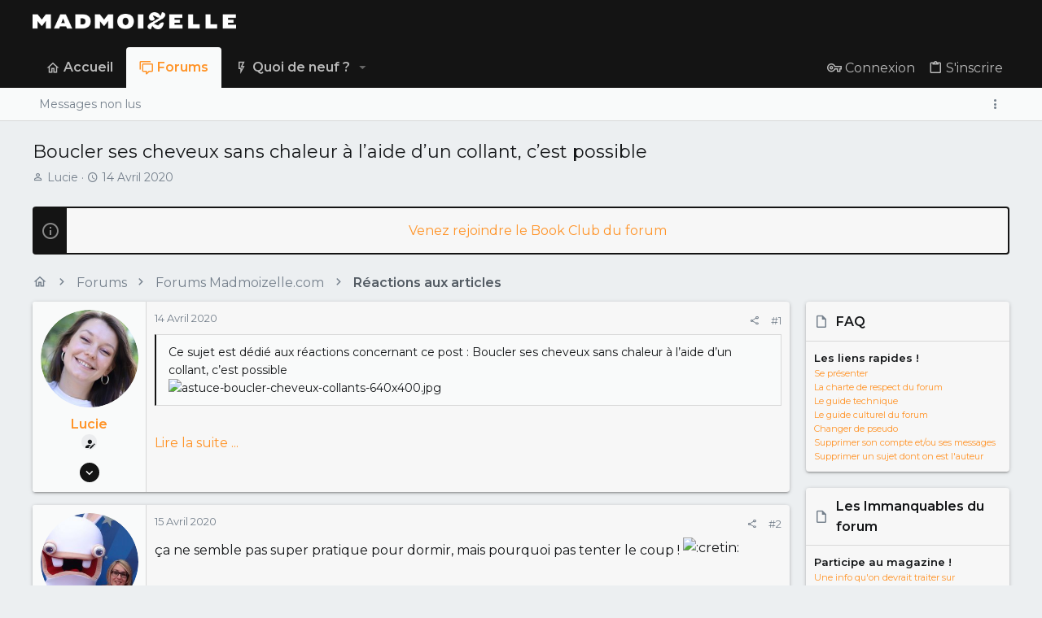

--- FILE ---
content_type: text/css; charset=utf-8
request_url: https://forums.madmoizelle.com/css.php?css=public%3Anormalize.css%2Cpublic%3Afa.css%2Cpublic%3Acore.less%2Cpublic%3Aapp.less&s=25&l=6&d=1750232789&k=4303438c5aefe9123471621e2372693b8c2423b7
body_size: 59960
content:
@charset "UTF-8";

/********* public:normalize.css ********/
/*! normalize.css v7.0.0 | MIT License | github.com/necolas/normalize.css */
button,hr,input{overflow:visible}audio,canvas,progress,video{display:inline-block}progress,sub,sup{vertical-align:baseline}[type=checkbox],[type=radio],legend{box-sizing:border-box;padding:0}html{line-height:1.15;-ms-text-size-adjust:100%;-webkit-text-size-adjust:100%}body{margin:0}article,aside,details,figcaption,figure,footer,header,main,menu,nav,section{display:block}h1{font-size:2em;margin:.67em 0}figure{margin:1em 40px}hr{box-sizing:content-box;height:0}code,kbd,pre,samp{font-family:monospace,monospace;font-size:1em}a{background-color:transparent;-webkit-text-decoration-skip:objects}abbr[title]{border-bottom:none;text-decoration:underline;text-decoration:underline dotted}b,strong{font-weight:bold}dfn{font-style:italic}mark{background-color:#ff0;color:#000}small{font-size:80%}sub,sup{font-size:75%;line-height:0;position:relative}sub{bottom:-.25em}sup{top:-.5em}audio:not([controls]){display:none;height:0}img{border-style:none}svg:not(:root){overflow:hidden}button,input,optgroup,select,textarea{font-family:sans-serif;font-size:100%;line-height:1.15;margin:0}button,select{text-transform:none}[type=reset],[type=submit],button,html [type=button]{-webkit-appearance:button}[type=button]::-moz-focus-inner,[type=reset]::-moz-focus-inner,[type=submit]::-moz-focus-inner,button::-moz-focus-inner{border-style:none;padding:0}[type=button]:-moz-focusring,[type=reset]:-moz-focusring,[type=submit]:-moz-focusring,button:-moz-focusring{outline:ButtonText dotted 1px}fieldset{padding:.35em .75em .625em}legend{color:inherit;display:table;max-width:100%;white-space:normal}textarea{overflow:auto}[type=number]::-webkit-inner-spin-button,[type=number]::-webkit-outer-spin-button{height:auto}[type=search]{-webkit-appearance:textfield;outline-offset:-2px}[type=search]::-webkit-search-cancel-button,[type=search]::-webkit-search-decoration{-webkit-appearance:none}::-webkit-file-upload-button{-webkit-appearance:button;font:inherit}summary{display:list-item}[hidden],template{display:none}

/********* public:fa.css ********/
.far,.fa,.fas,.fab,.fal {
display: inline-block;
font: normal normal normal 18px/1 "Material Design Icons";
font-size: inherit;
text-rendering: auto;
line-height: 1;
-webkit-font-smoothing: antialiased;
-moz-osx-font-smoothing: grayscale;
transform: translate(0, 0);
width: auto;
}





	.fa-accessible-icon:before{content:"\F05A4" ;}
.fa-adjust:before{content:"\F001A" ;}
.fa-air-conditioner:before{content:"\F001B" ;}
.fa-alarm-clock:before{content:"\F0020" ;}
.fa-alarm-exclamation:before{content:"\F0020" ;}
.fa-alarm-plus:before{content:"\F0024" ;}
.fa-alarm-snooze:before{content:"\F068E" ;}
.fa-album:before{content:"\F0025" ;}
.fa-album-collection:before{content:"\F0025" ;}
.fa-alien:before{content:"\F10CB" ;}
.fa-alien-monster:before{content:"\F10CB" ;}
.fa-align-center:before{content:"\F0260" ;}
.fa-align-justify:before{content:"\F0261" ;}
.fa-align-left:before{content:"\F0262" ;}
.fa-align-right:before{content:"\F0263" ;}
.fa-amazon:before{content:"\F002D" ;}
.fa-amazon-pay:before{content:"\F002D" ;}
.fa-ambulance:before{content:"\F002F" ;}
.fa-amp-guitar:before{content:"\F0820" ;}
.fa-anchor:before{content:"\F0031" ;}
.fa-android:before{content:"\F0032" ;}
.fa-angle-double-down:before{content:"\F013C" ;}
.fa-angle-double-left:before{content:"\F013D" ;}
.fa-angle-double-right:before{content:"\F013E" ;}
.fa-angle-double-up:before{content:"\F013F" ;}
.fa-angle-down:before{content:"\F0140" ;}
.fa-angle-left:before{content:"\F0141" ;}
.fa-angle-right:before{content:"\F0142" ;}
.fa-angle-up:before{content:"\F0143" ;}
.fa-angry:before{content:"\F0C6A" ;}
.fa-angular:before{content:"\F06B2" ;}
.fa-apple:before{content:"\F0035" ;}
.fa-apple-alt:before{content:"\F0035" ;}
.fa-apple-crate:before{content:"\F0035" ;}
.fa-apple-pay:before{content:"\F0035" ;}
.fa-archive:before{content:"\F120E" ;}
.fa-archway:before{content:"\F08C7" ;}
.fa-arrow-alt-circle-down:before{content:"\F054D" ;}
.fa-arrow-alt-circle-left:before{content:"\F054D" ;}
.fa-arrow-alt-circle-right:before{content:"\F054D" ;}
.fa-arrow-alt-circle-up:before{content:"\F054D" ;}
.fa-arrow-alt-down:before{content:"\F0045" ;}
.fa-arrow-alt-from-bottom:before{content:"\F054D" ;}
.fa-arrow-alt-from-left:before{content:"\F054D" ;}
.fa-arrow-alt-from-right:before{content:"\F054D" ;}
.fa-arrow-alt-from-top:before{content:"\F054D" ;}
.fa-arrow-alt-left:before{content:"\F004D" ;}
.fa-arrow-alt-right:before{content:"\F0054" ;}
.fa-arrow-alt-square-down:before{content:"\F054D" ;}
.fa-arrow-alt-square-left:before{content:"\F054D" ;}
.fa-arrow-alt-square-right:before{content:"\F054D" ;}
.fa-arrow-alt-square-up:before{content:"\F054D" ;}
.fa-arrow-alt-to-bottom:before{content:"\F054D" ;}
.fa-arrow-alt-to-left:before{content:"\F054D" ;}
.fa-arrow-alt-to-right:before{content:"\F054D" ;}
.fa-arrow-alt-to-top:before{content:"\F054D" ;}
.fa-arrow-alt-up:before{content:"\F005D" ;}
.fa-arrow-circle-down:before{content:"\F054D" ;}
.fa-arrow-circle-left:before{content:"\F054D" ;}
.fa-arrow-circle-right:before{content:"\F054D" ;}
.fa-arrow-circle-up:before{content:"\F054D" ;}
.fa-arrow-down:before{content:"\F0045" ;}
.fa-arrow-from-bottom:before{content:"\F054D" ;}
.fa-arrow-from-left:before{content:"\F054D" ;}
.fa-arrow-from-right:before{content:"\F054D" ;}
.fa-arrow-from-top:before{content:"\F054D" ;}
.fa-arrow-left:before{content:"\F004D" ;}
.fa-arrow-right:before{content:"\F0054" ;}
.fa-arrow-square-down:before{content:"\F054D" ;}
.fa-arrow-square-left:before{content:"\F054D" ;}
.fa-arrow-square-right:before{content:"\F054D" ;}
.fa-arrow-square-up:before{content:"\F054D" ;}
.fa-arrow-to-bottom:before{content:"\F054D" ;}
.fa-arrow-to-left:before{content:"\F054D" ;}
.fa-arrow-to-right:before{content:"\F054D" ;}
.fa-arrow-to-top:before{content:"\F054D" ;}
.fa-arrow-up:before{content:"\F005D" ;}
.fa-arrows:before{content:"\F0041" ;}
.fa-arrows-alt:before{content:"\F0041" ;}
.fa-arrows-alt-h:before{content:"\F0E73" ;}
.fa-arrows-alt-v:before{content:"\F0E79" ;}
.fa-arrows-h:before{content:"\F0E73" ;}
.fa-arrows-v:before{content:"\F0E79" ;}
.fa-artstation:before{content:"\F0B5B" ;}
.fa-asterisk:before{content:"\F06C4" ;}
.fa-at:before{content:"\F0065" ;}
.fa-atlas:before{content:"\F034D" ;}
.fa-atlassian:before{content:"\F0804" ;}
.fa-atom:before{content:"\F0768" ;}
.fa-atom-alt:before{content:"\F0768" ;}
.fa-audio-description:before{content:"\F0580" ;}
.fa-award:before{content:"\F0FD9" ;}
.fa-aws:before{content:"\F0E0F" ;}
.fa-axe:before{content:"\F08C8" ;}
.fa-axe-battle:before{content:"\F08C8" ;}
.fa-baby:before{content:"\F006C" ;}
.fa-baby-carriage:before{content:"\F068F" ;}
.fa-backpack:before{content:"\F0E13" ;}
.fa-backspace:before{content:"\F0B5C" ;}
.fa-backward:before{content:"\F070A" ;}
.fa-bacteria:before{content:"\F0ED6" ;}
.fa-badge:before{content:"\F113C" ;}
.fa-badge-check:before{content:"\F113C" ;}
.fa-badge-dollar:before{content:"\F113C" ;}
.fa-badge-percent:before{content:"\F113C" ;}
.fa-badge-sheriff:before{content:"\F113C" ;}
.fa-balance-scale:before{content:"\F05D1" ;}
.fa-balance-scale-left:before{content:"\F05D1" ;}
.fa-balance-scale-right:before{content:"\F05D1" ;}
.fa-ballot:before{content:"\F09CA" ;}
.fa-ballot-check:before{content:"\F09CA" ;}
.fa-ban:before{content:"\F0DC7" ;}
.fa-band-aid:before{content:"\F0DAF" ;}
.fa-bandcamp:before{content:"\F0675" ;}
.fa-barcode:before{content:"\F0071" ;}
.fa-barcode-alt:before{content:"\F0071" ;}
.fa-barcode-read:before{content:"\F0071" ;}
.fa-barcode-scan:before{content:"\F0072" ;}
.fa-bars:before{content:"\F035C" ;}
.fa-baseball:before{content:"\F0852" ;}
.fa-baseball-ball:before{content:"\F0852" ;}
.fa-basketball-ball:before{content:"\F0806" ;}
.fa-basketball-hoop:before{content:"\F0C3C" ;}
.fa-bat:before{content:"\F0B5F" ;}
.fa-battery-bolt:before{content:"\F008E" ;}
.fa-battery-empty:before{content:"\F008E" ;}
.fa-battery-full:before{content:"\F008E" ;}
.fa-battery-half:before{content:"\F008E" ;}
.fa-battery-quarter:before{content:"\F008E" ;}
.fa-battery-slash:before{content:"\F125E" ;}
.fa-battery-three-quarters:before{content:"\F008E" ;}
.fa-battle-net:before{content:"\F0B60" ;}
.fa-bed:before{content:"\F0099" ;}
.fa-bed-alt:before{content:"\F0099" ;}
.fa-bed-bunk:before{content:"\F0099" ;}
.fa-bed-empty:before{content:"\F08A0" ;}
.fa-beer:before{content:"\F130C" ;}
.fa-bell:before{content:"\F009C" ;}
.fa-bell-exclamation:before{content:"\F0E81" ;}
.fa-bell-on:before{content:"\F009C" ;}
.fa-bell-plus:before{content:"\F0A92" ;}
.fa-bell-school:before{content:"\F009C" ;}
.fa-bell-school-slash:before{content:"\F009C" ;}
.fa-bell-slash:before{content:"\F0A91" ;}
.fa-bells:before{content:"\F009C" ;}
.fa-betamax:before{content:"\F09CB" ;}
.fa-bezier-curve:before{content:"\F0559" ;}
.fa-bible:before{content:"\F00A2" ;}
.fa-bicycle:before{content:"\F109C" ;}
.fa-biking:before{content:"\F00A3" ;}
.fa-biking-mountain:before{content:"\F00A3" ;}
.fa-binoculars:before{content:"\F00A5" ;}
.fa-biohazard:before{content:"\F00A7" ;}
.fa-birthday-cake:before{content:"\F00EB" ;}
.fa-bitbucket:before{content:"\F00A8" ;}
.fa-bitcoin:before{content:"\F0813" ;}
.fa-blanket:before{content:"\F0099" ;}
.fa-blender:before{content:"\F0CEB" ;}
.fa-blender-phone:before{content:"\F0CEB" ;}
.fa-blinds:before{content:"\F00AC" ;}
.fa-blinds-open:before{content:"\F1011" ;}
.fa-blinds-raised:before{content:"\F00AC" ;}
.fa-blog:before{content:"\F1009" ;}
.fa-blogger:before{content:"\F00AE" ;}
.fa-blogger-b:before{content:"\F00AE" ;}
.fa-bluetooth:before{content:"\F00AF" ;}
.fa-bluetooth-b:before{content:"\F00AF" ;}
.fa-bold:before{content:"\F0264" ;}
.fa-bolt:before{content:"\F06D5" ;}
.fa-bomb:before{content:"\F0691" ;}
.fa-bone:before{content:"\F00B9" ;}
.fa-bone-break:before{content:"\F00B9" ;}
.fa-book:before{content:"\F0B64" ;}
.fa-book-alt:before{content:"\F0B64" ;}
.fa-book-dead:before{content:"\F0B64" ;}
.fa-book-heart:before{content:"\F0B64" ;}
.fa-book-medical:before{content:"\F0B64" ;}
.fa-book-open:before{content:"\F0B63" ;}
.fa-book-reader:before{content:"\F0B64" ;}
.fa-book-spells:before{content:"\F0B64" ;}
.fa-book-user:before{content:"\F13AE" ;}
.fa-bookmark:before{content:"\F00C3" ;}
.fa-books:before{content:"\F0436" ;}
.fa-books-medical:before{content:"\F0436" ;}
.fa-boombox:before{content:"\F05DC" ;}
.fa-bootstrap:before{content:"\F06C6" ;}
.fa-border-all:before{content:"\F00C7" ;}
.fa-border-bottom:before{content:"\F00C8" ;}
.fa-border-left:before{content:"\F00CC" ;}
.fa-border-none:before{content:"\F00CD" ;}
.fa-border-outer:before{content:"\F00CE" ;}
.fa-border-right:before{content:"\F00CF" ;}
.fa-border-style:before{content:"\F00D0" ;}
.fa-border-style-alt:before{content:"\F00D0" ;}
.fa-border-top:before{content:"\F00D1" ;}
.fa-bowling-ball:before{content:"\F00D3" ;}
.fa-bowling-pins:before{content:"\F00D3" ;}
.fa-box:before{content:"\F00D4" ;}
.fa-box-alt:before{content:"\F00D4" ;}
.fa-box-ballot:before{content:"\F00D4" ;}
.fa-box-check:before{content:"\F00D4" ;}
.fa-box-fragile:before{content:"\F00D4" ;}
.fa-box-full:before{content:"\F00D4" ;}
.fa-box-heart:before{content:"\F00D4" ;}
.fa-box-open:before{content:"\F00D4" ;}
.fa-box-tissue:before{content:"\F00D4" ;}
.fa-box-up:before{content:"\F03D5" ;}
.fa-box-usd:before{content:"\F00D4" ;}
.fa-boxes:before{content:"\F03D7" ;}
.fa-boxes-alt:before{content:"\F03D6" ;}
.fa-boxing-glove:before{content:"\F0B65" ;}
.fa-brackets:before{content:"\F016A" ;}
.fa-brackets-curly:before{content:"\F016A" ;}
.fa-braille:before{content:"\F09D0" ;}
.fa-brain:before{content:"\F09D1" ;}
.fa-bread-loaf:before{content:"\F0F3E" ;}
.fa-bread-slice:before{content:"\F0CEF" ;}
.fa-briefcase:before{content:"\F0814" ;}
.fa-briefcase-medical:before{content:"\F0814" ;}
.fa-broom:before{content:"\F00E2" ;}
.fa-browser:before{content:"\F0614" ;}
.fa-brush:before{content:"\F00E3" ;}
.fa-buffer:before{content:"\F0619" ;}
.fa-bug:before{content:"\F0A30" ;}
.fa-building:before{content:"\F01D7" ;}
.fa-bullhorn:before{content:"\F0B23" ;}
.fa-bullseye:before{content:"\F05DD" ;}
.fa-bullseye-arrow:before{content:"\F08C9" ;}
.fa-bullseye-pointer:before{content:"\F05DD" ;}
.fa-burger-soda:before{content:"\F0685" ;}
.fa-burn:before{content:"\F0238" ;}
.fa-burrito:before{content:"\F0762" ;}
.fa-bus:before{content:"\F00E7" ;}
.fa-bus-alt:before{content:"\F00E7" ;}
.fa-bus-school:before{content:"\F079F" ;}
.fa-business-time:before{content:"\F15A1" ;}
.fa-cactus:before{content:"\F0DB5" ;}
.fa-calculator:before{content:"\F00EC" ;}
.fa-calculator-alt:before{content:"\F00EC" ;}
.fa-calendar:before{content:"\F0B67" ;}
.fa-calendar-alt:before{content:"\F0B67" ;}
.fa-calendar-check:before{content:"\F0C44" ;}
.fa-calendar-day:before{content:"\F00F6" ;}
.fa-calendar-edit:before{content:"\F08A7" ;}
.fa-calendar-exclamation:before{content:"\F0A31" ;}
.fa-calendar-minus:before{content:"\F0D5C" ;}
.fa-calendar-plus:before{content:"\F00F3" ;}
.fa-calendar-star:before{content:"\F09D3" ;}
.fa-calendar-times:before{content:"\F0B67" ;}
.fa-calendar-week:before{content:"\F0A33" ;}
.fa-camcorder:before{content:"\F00FC" ;}
.fa-camera:before{content:"\F0D5D" ;}
.fa-camera-alt:before{content:"\F0D5D" ;}
.fa-camera-home:before{content:"\F0D5D" ;}
.fa-camera-movie:before{content:"\F0D5D" ;}
.fa-camera-polaroid:before{content:"\F0D5D" ;}
.fa-camera-retro:before{content:"\F0D5D" ;}
.fa-campfire:before{content:"\F0EDD" ;}
.fa-campground:before{content:"\F0508" ;}
.fa-candle-holder:before{content:"\F05E2" ;}
.fa-cannabis:before{content:"\F07A6" ;}
.fa-car:before{content:"\F14ED" ;}
.fa-car-alt:before{content:"\F14ED" ;}
.fa-car-battery:before{content:"\F010C" ;}
.fa-car-building:before{content:"\F14ED" ;}
.fa-car-bump:before{content:"\F14ED" ;}
.fa-car-bus:before{content:"\F14ED" ;}
.fa-car-crash:before{content:"\F14ED" ;}
.fa-car-garage:before{content:"\F14ED" ;}
.fa-car-mechanic:before{content:"\F14ED" ;}
.fa-car-side:before{content:"\F07AB" ;}
.fa-car-tilt:before{content:"\F14ED" ;}
.fa-car-wash:before{content:"\F010E" ;}
.fa-caravan:before{content:"\F07AD" ;}
.fa-caravan-alt:before{content:"\F07AD" ;}
.fa-caret-circle-down:before{content:"\F0B2D" ;}
.fa-caret-circle-left:before{content:"\F0B2D" ;}
.fa-caret-circle-right:before{content:"\F0B2D" ;}
.fa-caret-circle-up:before{content:"\F0B2D" ;}
.fa-caret-down:before{content:"\F035D" ;}
.fa-caret-left:before{content:"\F035E" ;}
.fa-caret-right:before{content:"\F035F" ;}
.fa-caret-square-down:before{content:"\F09DD" ;}
.fa-caret-square-left:before{content:"\F09DD" ;}
.fa-caret-square-right:before{content:"\F09DD" ;}
.fa-caret-square-up:before{content:"\F09DD" ;}
.fa-caret-up:before{content:"\F0360" ;}
.fa-carrot:before{content:"\F010F" ;}
.fa-cars:before{content:"\F0B6E" ;}
.fa-cart-arrow-down:before{content:"\F0D66" ;}
.fa-cart-plus:before{content:"\F0112" ;}
.fa-cash-register:before{content:"\F0CF4" ;}
.fa-cassette-tape:before{content:"\F09D4" ;}
.fa-cat:before{content:"\F011B" ;}
.fa-cat-space:before{content:"\F011B" ;}
.fa-cauldron:before{content:"\F0677" ;}
.fa-cc-amazon-pay:before{content:"\F0DBD" ;}
.fa-cc-amex:before{content:"\F0DBD" ;}
.fa-cc-apple-pay:before{content:"\F0DBD" ;}
.fa-cc-diners-club:before{content:"\F0DBD" ;}
.fa-cc-discover:before{content:"\F0DBD" ;}
.fa-cc-jcb:before{content:"\F0DBD" ;}
.fa-cc-mastercard:before{content:"\F0DBD" ;}
.fa-cc-paypal:before{content:"\F0DBD" ;}
.fa-cc-stripe:before{content:"\F0DBD" ;}
.fa-cc-visa:before{content:"\F0DBD" ;}
.fa-cctv:before{content:"\F07AE" ;}
.fa-centos:before{content:"\F111A" ;}
.fa-certificate:before{content:"\F1188" ;}
.fa-chair:before{content:"\F0CC4" ;}
.fa-chair-office:before{content:"\F0CC4" ;}
.fa-charging-station:before{content:"\F05F1" ;}
.fa-chart-bar:before{content:"\F0128" ;}
.fa-chart-line:before{content:"\F012A" ;}
.fa-chart-line-down:before{content:"\F012A" ;}
.fa-chart-pie:before{content:"\F012B" ;}
.fa-chart-pie-alt:before{content:"\F012B" ;}
.fa-check:before{content:"\F0855" ;}
.fa-check-circle:before{content:"\F0134" ;}
.fa-check-double:before{content:"\F0855" ;}
.fa-check-square:before{content:"\F0135" ;}
.fa-cheese:before{content:"\F12B9" ;}
.fa-cheese-swiss:before{content:"\F12B9" ;}
.fa-cheeseburger:before{content:"\F0685" ;}
.fa-chess:before{content:"\F0857" ;}
.fa-chess-bishop:before{content:"\F085C" ;}
.fa-chess-bishop-alt:before{content:"\F085C" ;}
.fa-chess-board:before{content:"\F0857" ;}
.fa-chess-clock:before{content:"\F0857" ;}
.fa-chess-clock-alt:before{content:"\F0857" ;}
.fa-chess-king:before{content:"\F0857" ;}
.fa-chess-king-alt:before{content:"\F0857" ;}
.fa-chess-knight:before{content:"\F0858" ;}
.fa-chess-knight-alt:before{content:"\F0858" ;}
.fa-chess-pawn:before{content:"\F0859" ;}
.fa-chess-pawn-alt:before{content:"\F0859" ;}
.fa-chess-queen:before{content:"\F085A" ;}
.fa-chess-queen-alt:before{content:"\F085A" ;}
.fa-chess-rook:before{content:"\F085B" ;}
.fa-chess-rook-alt:before{content:"\F085B" ;}
.fa-chevron-circle-down:before{content:"\F0B27" ;}
.fa-chevron-circle-left:before{content:"\F0B29" ;}
.fa-chevron-circle-right:before{content:"\F0B2B" ;}
.fa-chevron-circle-up:before{content:"\F0B2D" ;}
.fa-chevron-double-down:before{content:"\F013C" ;}
.fa-chevron-double-left:before{content:"\F013D" ;}
.fa-chevron-double-right:before{content:"\F013E" ;}
.fa-chevron-double-up:before{content:"\F013F" ;}
.fa-chevron-down:before{content:"\F0140" ;}
.fa-chevron-left:before{content:"\F0141" ;}
.fa-chevron-right:before{content:"\F0142" ;}
.fa-chevron-square-down:before{content:"\F09D7" ;}
.fa-chevron-square-left:before{content:"\F09D9" ;}
.fa-chevron-square-right:before{content:"\F09DB" ;}
.fa-chevron-square-up:before{content:"\F09DD" ;}
.fa-chevron-up:before{content:"\F0143" ;}
.fa-child:before{content:"\F02E7" ;}
.fa-chromecast:before{content:"\F02AF" ;}
.fa-church:before{content:"\F0144" ;}
.fa-circle:before{content:"\F0130" ;}
.fa-circle-notch:before{content:"\F0130" ;}
.fa-city:before{content:"\F0146" ;}
.fa-clipboard:before{content:"\F014C" ;}
.fa-clipboard-check:before{content:"\F08A8" ;}
.fa-clipboard-list:before{content:"\F10D5" ;}
.fa-clipboard-list-check:before{content:"\F10D5" ;}
.fa-clipboard-prescription:before{content:"\F014C" ;}
.fa-clipboard-user:before{content:"\F0C55" ;}
.fa-clock:before{content:"\F0150" ;}
.fa-closed-captioning:before{content:"\F05AE" ;}
.fa-cloud:before{content:"\F0163" ;}
.fa-cloud-download:before{content:"\F0B7D" ;}
.fa-cloud-download-alt:before{content:"\F0B7D" ;}
.fa-cloud-drizzle:before{content:"\F0163" ;}
.fa-cloud-hail:before{content:"\F0163" ;}
.fa-cloud-hail-mixed:before{content:"\F0163" ;}
.fa-cloud-meatball:before{content:"\F0163" ;}
.fa-cloud-moon:before{content:"\F0163" ;}
.fa-cloud-moon-rain:before{content:"\F0163" ;}
.fa-cloud-music:before{content:"\F0163" ;}
.fa-cloud-rain:before{content:"\F0163" ;}
.fa-cloud-rainbow:before{content:"\F0163" ;}
.fa-cloud-showers:before{content:"\F0163" ;}
.fa-cloud-showers-heavy:before{content:"\F0163" ;}
.fa-cloud-sleet:before{content:"\F0163" ;}
.fa-cloud-snow:before{content:"\F0163" ;}
.fa-cloud-sun:before{content:"\F0163" ;}
.fa-cloud-sun-rain:before{content:"\F0163" ;}
.fa-cloud-upload:before{content:"\F0B7E" ;}
.fa-cloud-upload-alt:before{content:"\F0B7E" ;}
.fa-cocktail:before{content:"\F0876" ;}
.fa-code:before{content:"\F05C0" ;}
.fa-code-branch:before{content:"\F05C0" ;}
.fa-code-commit:before{content:"\F05C0" ;}
.fa-code-merge:before{content:"\F05C0" ;}
.fa-codepen:before{content:"\F0175" ;}
.fa-coffee:before{content:"\F06CA" ;}
.fa-coffee-pot:before{content:"\F06CA" ;}
.fa-coffee-togo:before{content:"\F06CA" ;}
.fa-coffin:before{content:"\F0B7F" ;}
.fa-coffin-cross:before{content:"\F0B7F" ;}
.fa-cog:before{content:"\F08BB" ;}
.fa-cogs:before{content:"\F08D6" ;}
.fa-coin:before{content:"\F0178" ;}
.fa-coins:before{content:"\F0695" ;}
.fa-comet:before{content:"\F0629" ;}
.fa-comment:before{content:"\F0182" ;}
.fa-comment-alt:before{content:"\F0182" ;}
.fa-comment-alt-check:before{content:"\F0180" ;}
.fa-comment-alt-dollar:before{content:"\F0182" ;}
.fa-comment-alt-dots:before{content:"\F0182" ;}
.fa-comment-alt-edit:before{content:"\F12C4" ;}
.fa-comment-alt-exclamation:before{content:"\F017E" ;}
.fa-comment-alt-lines:before{content:"\F0182" ;}
.fa-comment-alt-medical:before{content:"\F0182" ;}
.fa-comment-alt-minus:before{content:"\F15E0" ;}
.fa-comment-alt-music:before{content:"\F0182" ;}
.fa-comment-alt-plus:before{content:"\F0183" ;}
.fa-comment-alt-slash:before{content:"\F15E2" ;}
.fa-comment-alt-smile:before{content:"\F0182" ;}
.fa-comment-alt-times:before{content:"\F0182" ;}
.fa-comment-check:before{content:"\F0180" ;}
.fa-comment-dollar:before{content:"\F0182" ;}
.fa-comment-dots:before{content:"\F0182" ;}
.fa-comment-edit:before{content:"\F12C4" ;}
.fa-comment-exclamation:before{content:"\F017E" ;}
.fa-comment-lines:before{content:"\F0182" ;}
.fa-comment-medical:before{content:"\F0182" ;}
.fa-comment-minus:before{content:"\F15E0" ;}
.fa-comment-music:before{content:"\F0182" ;}
.fa-comment-plus:before{content:"\F0183" ;}
.fa-comment-slash:before{content:"\F15E2" ;}
.fa-comment-smile:before{content:"\F0182" ;}
.fa-comment-times:before{content:"\F0182" ;}
.fa-comments:before{content:"\F0181" ;}
.fa-comments-alt:before{content:"\F0181" ;}
.fa-comments-alt-dollar:before{content:"\F0181" ;}
.fa-comments-dollar:before{content:"\F0181" ;}
.fa-compass:before{content:"\F018C" ;}
.fa-compass-slash:before{content:"\F0B81" ;}
.fa-compress:before{content:"\F0294" ;}
.fa-compress-alt:before{content:"\F0615" ;}
.fa-compress-arrows-alt:before{content:"\F0294" ;}
.fa-compress-wide:before{content:"\F0294" ;}
.fa-computer-classic:before{content:"\F07C0" ;}
.fa-computer-speaker:before{content:"\F0322" ;}
.fa-construction:before{content:"\F05B5" ;}
.fa-cookie:before{content:"\F16DE" ;}
.fa-cookie-bite:before{content:"\F16DE" ;}
.fa-copy:before{content:"\F1518" ;}
.fa-copyright:before{content:"\F05E6" ;}
.fa-corn:before{content:"\F07B8" ;}
.fa-couch:before{content:"\F156F" ;}
.fa-cow:before{content:"\F019A" ;}
.fa-creative-commons:before{content:"\F0D6B" ;}
.fa-creative-commons-by:before{content:"\F0D6B" ;}
.fa-creative-commons-nc:before{content:"\F0D6B" ;}
.fa-creative-commons-nc-eu:before{content:"\F0D6B" ;}
.fa-creative-commons-nc-jp:before{content:"\F0D6B" ;}
.fa-creative-commons-nd:before{content:"\F0D6B" ;}
.fa-creative-commons-pd:before{content:"\F0D6B" ;}
.fa-creative-commons-pd-alt:before{content:"\F0D6B" ;}
.fa-creative-commons-remix:before{content:"\F0D6B" ;}
.fa-creative-commons-sa:before{content:"\F0D6B" ;}
.fa-creative-commons-sampling:before{content:"\F0D6B" ;}
.fa-creative-commons-sampling-plus:before{content:"\F0D6B" ;}
.fa-creative-commons-share:before{content:"\F0D6B" ;}
.fa-creative-commons-zero:before{content:"\F0D6B" ;}
.fa-credit-card:before{content:"\F019B" ;}
.fa-credit-card-blank:before{content:"\F019B" ;}
.fa-credit-card-front:before{content:"\F019B" ;}
.fa-cricket:before{content:"\F0D6D" ;}
.fa-crop:before{content:"\F019E" ;}
.fa-crop-alt:before{content:"\F019E" ;}
.fa-cross:before{content:"\F0CF6" ;}
.fa-crosshairs:before{content:"\F01A3" ;}
.fa-crown:before{content:"\F11D0" ;}
.fa-cube:before{content:"\F01A7" ;}
.fa-curling:before{content:"\F0863" ;}
.fa-cut:before{content:"\F0190" ;}
.fa-dagger:before{content:"\F09FC" ;}
.fa-database:before{content:"\F1632" ;}
.fa-desktop:before{content:"\F0379" ;}
.fa-desktop-alt:before{content:"\F07C0" ;}
.fa-deviantart:before{content:"\F01C7" ;}
.fa-dharmachakra:before{content:"\F094B" ;}
.fa-diamond:before{content:"\F0B8B" ;}
.fa-dice-d10:before{content:"\F076F" ;}
.fa-dice-d12:before{content:"\F0867" ;}
.fa-dice-d20:before{content:"\F05EA" ;}
.fa-dice-d4:before{content:"\F05EB" ;}
.fa-dice-d6:before{content:"\F05ED" ;}
.fa-dice-d8:before{content:"\F05EC" ;}
.fa-dice-five:before{content:"\F114E" ;}
.fa-dice-four:before{content:"\F114D" ;}
.fa-dice-one:before{content:"\F114A" ;}
.fa-dice-six:before{content:"\F114F" ;}
.fa-dice-three:before{content:"\F114C" ;}
.fa-dice-two:before{content:"\F114B" ;}
.fa-digital-ocean:before{content:"\F1237" ;}
.fa-diploma:before{content:"\F1188" ;}
.fa-directions:before{content:"\F01D0" ;}
.fa-disc-drive:before{content:"\F05EE" ;}
.fa-discord:before{content:"\F066F" ;}
.fa-divide:before{content:"\F0FDF" ;}
.fa-dna:before{content:"\F0684" ;}
.fa-do-not-enter:before{content:"\F0377" ;}
.fa-docker:before{content:"\F0868" ;}
.fa-dog:before{content:"\F0A43" ;}
.fa-dog-leashed:before{content:"\F0A43" ;}
.fa-dollar-sign:before{content:"\F01C1" ;}
.fa-dolly:before{content:"\F0E9E" ;}
.fa-dolly-empty:before{content:"\F0E9E" ;}
.fa-dolly-flatbed:before{content:"\F0E9E" ;}
.fa-dolly-flatbed-alt:before{content:"\F0E9E" ;}
.fa-dolly-flatbed-empty:before{content:"\F0E9E" ;}
.fa-donate:before{content:"\F02A1" ;}
.fa-door-closed:before{content:"\F081B" ;}
.fa-door-open:before{content:"\F081C" ;}
.fa-download:before{content:"\F0B8F" ;}
.fa-draw-circle:before{content:"\F0F49" ;}
.fa-draw-polygon:before{content:"\F0F49" ;}
.fa-draw-square:before{content:"\F0F49" ;}
.fa-drone:before{content:"\F01E2" ;}
.fa-drone-alt:before{content:"\F01E2" ;}
.fa-dropbox:before{content:"\F01E3" ;}
.fa-drupal:before{content:"\F01E4" ;}
.fa-duck:before{content:"\F01E5" ;}
.fa-dumbbell:before{content:"\F01E6" ;}
.fa-edit:before{content:"\F0CB6" ;}
.fa-egg:before{content:"\F13F2" ;}
.fa-egg-fried:before{content:"\F13F2" ;}
.fa-eject:before{content:"\F0B91" ;}
.fa-elephant:before{content:"\F07C6" ;}
.fa-ellipsis-h:before{content:"\F01D8" ;}
.fa-ellipsis-h-alt:before{content:"\F01D8" ;}
.fa-ellipsis-v:before{content:"\F01D9" ;}
.fa-ellipsis-v-alt:before{content:"\F01D9" ;}
.fa-ember:before{content:"\F0B30" ;}
.fa-engine-warning:before{content:"\F01FB" ;}
.fa-envelope:before{content:"\F01F0" ;}
.fa-envelope-open:before{content:"\F05EF" ;}
.fa-envelope-open-dollar:before{content:"\F05EF" ;}
.fa-envelope-open-text:before{content:"\F05EF" ;}
.fa-envelope-square:before{content:"\F0D03" ;}
.fa-eraser:before{content:"\F01FE" ;}
.fa-ethereum:before{content:"\F086A" ;}
.fa-ethernet:before{content:"\F0200" ;}
.fa-euro-sign:before{content:"\F01AD" ;}
.fa-evernote:before{content:"\F0204" ;}
.fa-exclamation:before{content:"\F0205" ;}
.fa-exclamation-circle:before{content:"\F05D6" ;}
.fa-exclamation-square:before{content:"\F0CE4" ;}
.fa-exclamation-triangle:before{content:"\F002A" ;}
.fa-expand:before{content:"\F0293" ;}
.fa-expand-alt:before{content:"\F0616" ;}
.fa-expand-arrows:before{content:"\F0293" ;}
.fa-expand-arrows-alt:before{content:"\F0293" ;}
.fa-expand-wide:before{content:"\F0293" ;}
.fa-external-link:before{content:"\F03CC" ;}
.fa-external-link-alt:before{content:"\F03CC" ;}
.fa-external-link-square:before{content:"\F03CC" ;}
.fa-external-link-square-alt:before{content:"\F03CC" ;}
.fa-eye:before{content:"\F06D0" ;}
.fa-eye-dropper:before{content:"\F06D0" ;}
.fa-eye-evil:before{content:"\F06D0" ;}
.fa-eye-slash:before{content:"\F06D1" ;}
.fa-facebook:before{content:"\F020C" ;}
.fa-facebook-f:before{content:"\F020C" ;}
.fa-facebook-messenger:before{content:"\F020E" ;}
.fa-facebook-square:before{content:"\F020C" ;}
.fa-fan:before{content:"\F0210" ;}
.fa-fan-table:before{content:"\F0210" ;}
.fa-farm:before{content:"\F0892" ;}
.fa-fast-forward:before{content:"\F06D2" ;}
.fa-faucet:before{content:"\F058F" ;}
.fa-faucet-drip:before{content:"\F058F" ;}
.fa-fax:before{content:"\F0212" ;}
.fa-feather:before{content:"\F06D3" ;}
.fa-feather-alt:before{content:"\F06D3" ;}
.fa-fedora:before{content:"\F08DB" ;}
.fa-file:before{content:"\F0224" ;}
.fa-file-alt:before{content:"\F0224" ;}
.fa-file-archive:before{content:"\F0224" ;}
.fa-file-audio:before{content:"\F0224" ;}
.fa-file-certificate:before{content:"\F1187" ;}
.fa-file-chart-line:before{content:"\F1029" ;}
.fa-file-chart-pie:before{content:"\F1029" ;}
.fa-file-check:before{content:"\F0E29" ;}
.fa-file-code:before{content:"\F102B" ;}
.fa-file-contract:before{content:"\F0224" ;}
.fa-file-csv:before{content:"\F0EA5" ;}
.fa-file-download:before{content:"\F0966" ;}
.fa-file-edit:before{content:"\F11E8" ;}
.fa-file-excel:before{content:"\F102D" ;}
.fa-file-exclamation:before{content:"\F0A4C" ;}
.fa-file-export:before{content:"\F102E" ;}
.fa-file-image:before{content:"\F0EB0" ;}
.fa-file-import:before{content:"\F102F" ;}
.fa-file-invoice:before{content:"\F0224" ;}
.fa-file-invoice-dollar:before{content:"\F0224" ;}
.fa-file-medical:before{content:"\F0224" ;}
.fa-file-medical-alt:before{content:"\F0224" ;}
.fa-file-minus:before{content:"\F0224" ;}
.fa-file-music:before{content:"\F0E2A" ;}
.fa-file-pdf:before{content:"\F0E2D" ;}
.fa-file-plus:before{content:"\F0EED" ;}
.fa-file-powerpoint:before{content:"\F1035" ;}
.fa-file-prescription:before{content:"\F0224" ;}
.fa-file-search:before{content:"\F0C7D" ;}
.fa-file-signature:before{content:"\F0224" ;}
.fa-file-spreadsheet:before{content:"\F0224" ;}
.fa-file-times:before{content:"\F0224" ;}
.fa-file-upload:before{content:"\F0A4E" ;}
.fa-file-user:before{content:"\F1028" ;}
.fa-file-video:before{content:"\F0E2C" ;}
.fa-file-word:before{content:"\F103E" ;}
.fa-files-medical:before{content:"\F1032" ;}
.fa-film:before{content:"\F022F" ;}
.fa-film-alt:before{content:"\F022F" ;}
.fa-film-canister:before{content:"\F022F" ;}
.fa-filter:before{content:"\F0233" ;}
.fa-fingerprint:before{content:"\F0237" ;}
.fa-fire:before{content:"\F0238" ;}
.fa-fire-alt:before{content:"\F0238" ;}
.fa-fire-extinguisher:before{content:"\F0EF2" ;}
.fa-fire-smoke:before{content:"\F0238" ;}
.fa-firefox:before{content:"\F0239" ;}
.fa-firefox-browser:before{content:"\F0239" ;}
.fa-fireplace:before{content:"\F0E2E" ;}
.fa-fish:before{content:"\F023A" ;}
.fa-fish-cooked:before{content:"\F023A" ;}
.fa-flag:before{content:"\F023D" ;}
.fa-flag-alt:before{content:"\F023D" ;}
.fa-flag-checkered:before{content:"\F023C" ;}
.fa-flag-usa:before{content:"\F023D" ;}
.fa-flame:before{content:"\F0238" ;}
.fa-flashlight:before{content:"\F0244" ;}
.fa-flask:before{content:"\F0096" ;}
.fa-flask-poison:before{content:"\F0096" ;}
.fa-flask-potion:before{content:"\F0096" ;}
.fa-flower:before{content:"\F09F0" ;}
.fa-flower-daffodil:before{content:"\F09F0" ;}
.fa-flower-tulip:before{content:"\F09F2" ;}
.fa-fly:before{content:"\F0FA1" ;}
.fa-folder:before{content:"\F0256" ;}
.fa-folder-download:before{content:"\F10E9" ;}
.fa-folder-minus:before{content:"\F0256" ;}
.fa-folder-open:before{content:"\F0DCF" ;}
.fa-folder-plus:before{content:"\F0B9D" ;}
.fa-folder-times:before{content:"\F0256" ;}
.fa-folder-tree:before{content:"\F0256" ;}
.fa-folder-upload:before{content:"\F10ED" ;}
.fa-folders:before{content:"\F0255" ;}
.fa-font:before{content:"\F06D6" ;}
.fa-font-awesome:before{content:"\F003A" ;}
.fa-font-awesome-alt:before{content:"\F003A" ;}
.fa-font-awesome-flag:before{content:"\F003A" ;}
.fa-font-awesome-logo-full:before{content:"\F003A" ;}
.fa-font-case:before{content:"\F06D6" ;}
.fa-football-ball:before{content:"\F025D" ;}
.fa-football-helmet:before{content:"\F025F" ;}
.fa-forklift:before{content:"\F07C9" ;}
.fa-forward:before{content:"\F06D2" ;}
.fa-freebsd:before{content:"\F08E0" ;}
.fa-function:before{content:"\F0295" ;}
.fa-funnel-dollar:before{content:"\F0233" ;}
.fa-futbol:before{content:"\F04B8" ;}
.fa-gamepad:before{content:"\F0296" ;}
.fa-gamepad-alt:before{content:"\F0296" ;}
.fa-garage:before{content:"\F06D9" ;}
.fa-garage-car:before{content:"\F06D9" ;}
.fa-garage-open:before{content:"\F06DA" ;}
.fa-gas-pump:before{content:"\F0EB8" ;}
.fa-gas-pump-slash:before{content:"\F140A" ;}
.fa-gavel:before{content:"\F029B" ;}
.fa-ghost:before{content:"\F165D" ;}
.fa-gift:before{content:"\F02A1" ;}
.fa-gift-card:before{content:"\F02A1" ;}
.fa-git:before{content:"\F02A2" ;}
.fa-git-alt:before{content:"\F02A2" ;}
.fa-git-square:before{content:"\F02A2" ;}
.fa-github:before{content:"\F02A4" ;}
.fa-github-alt:before{content:"\F02A4" ;}
.fa-github-square:before{content:"\F02A4" ;}
.fa-gitlab:before{content:"\F0BA0" ;}
.fa-glass:before{content:"\F130F" ;}
.fa-glass-champagne:before{content:"\F130F" ;}
.fa-glass-cheers:before{content:"\F130F" ;}
.fa-glass-citrus:before{content:"\F130F" ;}
.fa-glass-martini:before{content:"\F130F" ;}
.fa-glass-martini-alt:before{content:"\F130F" ;}
.fa-glass-whiskey:before{content:"\F130F" ;}
.fa-glass-whiskey-rocks:before{content:"\F130F" ;}
.fa-glasses:before{content:"\F02AA" ;}
.fa-glasses-alt:before{content:"\F02AA" ;}
.fa-globe:before{content:"\F01E7" ;}
.fa-globe-africa:before{content:"\F01E7" ;}
.fa-globe-americas:before{content:"\F01E7" ;}
.fa-globe-asia:before{content:"\F01E7" ;}
.fa-globe-europe:before{content:"\F01E7" ;}
.fa-globe-snow:before{content:"\F01E7" ;}
.fa-globe-stand:before{content:"\F01E7" ;}
.fa-golf-ball:before{content:"\F0823" ;}
.fa-golf-club:before{content:"\F0823" ;}
.fa-goodreads:before{content:"\F0D7B" ;}
.fa-goodreads-g:before{content:"\F0D7B" ;}
.fa-google:before{content:"\F02AD" ;}
.fa-google-drive:before{content:"\F02B6" ;}
.fa-google-pay:before{content:"\F02AD" ;}
.fa-google-play:before{content:"\F02BC" ;}
.fa-google-plus:before{content:"\F02BD" ;}
.fa-google-plus-g:before{content:"\F02BD" ;}
.fa-google-plus-square:before{content:"\F02BD" ;}
.fa-google-wallet:before{content:"\F02AD" ;}
.fa-graduation-cap:before{content:"\F1180" ;}
.fa-greater-than:before{content:"\F096D" ;}
.fa-greater-than-equal:before{content:"\F096D" ;}
.fa-grip-horizontal:before{content:"\F01DC" ;}
.fa-guitar-electric:before{content:"\F02C4" ;}
.fa-hamburger:before{content:"\F0685" ;}
.fa-hammer:before{content:"\F08EA" ;}
.fa-hammer-war:before{content:"\F08EA" ;}
.fa-hand-heart:before{content:"\F157E" ;}
.fa-hand-holding:before{content:"\F0A4F" ;}
.fa-hand-holding-box:before{content:"\F0A4F" ;}
.fa-hand-holding-heart:before{content:"\F0A4F" ;}
.fa-hand-holding-magic:before{content:"\F0A4F" ;}
.fa-hand-holding-medical:before{content:"\F0A4F" ;}
.fa-hand-holding-seedling:before{content:"\F0A4F" ;}
.fa-hand-holding-usd:before{content:"\F0A4F" ;}
.fa-hand-holding-water:before{content:"\F0A4F" ;}
.fa-hand-lizard:before{content:"\F0A4F" ;}
.fa-hand-middle-finger:before{content:"\F0A4F" ;}
.fa-hand-paper:before{content:"\F0A4F" ;}
.fa-hand-peace:before{content:"\F0A51" ;}
.fa-hand-point-down:before{content:"\F0A4F" ;}
.fa-hand-point-left:before{content:"\F0A4F" ;}
.fa-hand-point-right:before{content:"\F0A4F" ;}
.fa-hand-point-up:before{content:"\F0A4F" ;}
.fa-hand-pointer:before{content:"\F0A4F" ;}
.fa-hand-receiving:before{content:"\F0A4F" ;}
.fa-hand-rock:before{content:"\F0A4F" ;}
.fa-hand-scissors:before{content:"\F0A4F" ;}
.fa-hand-sparkles:before{content:"\F0A4F" ;}
.fa-hand-spock:before{content:"\F0A4F" ;}
.fa-hands-helping:before{content:"\F1218" ;}
.fa-handshake:before{content:"\F15A1" ;}
.fa-handshake-alt:before{content:"\F15A1" ;}
.fa-handshake-alt-slash:before{content:"\F15A1" ;}
.fa-handshake-slash:before{content:"\F15A1" ;}
.fa-hard-hat:before{content:"\F096F" ;}
.fa-hashtag:before{content:"\F0423" ;}
.fa-hat-chef:before{content:"\F0B7C" ;}
.fa-hdd:before{content:"\F02CA" ;}
.fa-head-side:before{content:"\F135F" ;}
.fa-head-side-brain:before{content:"\F135F" ;}
.fa-head-side-cough:before{content:"\F135F" ;}
.fa-head-side-cough-slash:before{content:"\F135F" ;}
.fa-head-side-headphones:before{content:"\F135F" ;}
.fa-head-side-mask:before{content:"\F135F" ;}
.fa-head-side-medical:before{content:"\F135F" ;}
.fa-head-side-virus:before{content:"\F135F" ;}
.fa-head-vr:before{content:"\F135F" ;}
.fa-heading:before{content:"\F05F4" ;}
.fa-headphones:before{content:"\F02CB" ;}
.fa-headphones-alt:before{content:"\F02CB" ;}
.fa-headset:before{content:"\F02CE" ;}
.fa-heart:before{content:"\F02D5" ;}
.fa-heart-broken:before{content:"\F0D14" ;}
.fa-heart-circle:before{content:"\F0972" ;}
.fa-heart-rate:before{content:"\F02D5" ;}
.fa-heart-square:before{content:"\F02D3" ;}
.fa-helicopter:before{content:"\F0AC2" ;}
.fa-helmet-battle:before{content:"\F096F" ;}
.fa-hexagon:before{content:"\F02D9" ;}
.fa-highlighter:before{content:"\F0652" ;}
.fa-hiking:before{content:"\F0D7F" ;}
.fa-history:before{content:"\F02DA" ;}
.fa-hockey-puck:before{content:"\F0879" ;}
.fa-hockey-sticks:before{content:"\F087A" ;}
.fa-home:before{content:"\F06A1" ;}
.fa-home-alt:before{content:"\F06A1" ;}
.fa-home-heart:before{content:"\F0827" ;}
.fa-home-lg:before{content:"\F06A1" ;}
.fa-home-lg-alt:before{content:"\F06A1" ;}
.fa-horse:before{content:"\F15BF" ;}
.fa-horse-head:before{content:"\F15BF" ;}
.fa-horse-saddle:before{content:"\F15BF" ;}
.fa-hospital:before{content:"\F0FF6" ;}
.fa-hospital-alt:before{content:"\F0FF6" ;}
.fa-hospital-symbol:before{content:"\F0FF6" ;}
.fa-hospital-user:before{content:"\F0FF6" ;}
.fa-hot-tub:before{content:"\F0828" ;}
.fa-hotel:before{content:"\F0099" ;}
.fa-hourglass:before{content:"\F051F" ;}
.fa-hourglass-end:before{content:"\F051F" ;}
.fa-hourglass-half:before{content:"\F051F" ;}
.fa-hourglass-start:before{content:"\F051F" ;}
.fa-house:before{content:"\F06A1" ;}
.fa-house-damage:before{content:"\F06A1" ;}
.fa-house-day:before{content:"\F06A1" ;}
.fa-house-flood:before{content:"\F0EFA" ;}
.fa-house-leave:before{content:"\F06A1" ;}
.fa-house-night:before{content:"\F06A1" ;}
.fa-house-return:before{content:"\F06A1" ;}
.fa-house-signal:before{content:"\F06A1" ;}
.fa-house-user:before{content:"\F0826" ;}
.fa-hubspot:before{content:"\F0D17" ;}
.fa-humidity:before{content:"\F058E" ;}
.fa-ice-cream:before{content:"\F082A" ;}
.fa-ice-skate:before{content:"\F0D35" ;}
.fa-id-card:before{content:"\F0FC0" ;}
.fa-id-card-alt:before{content:"\F0FC0" ;}
.fa-image:before{content:"\F0976" ;}
.fa-image-polaroid:before{content:"\F0976" ;}
.fa-images:before{content:"\F02EF" ;}
.fa-inbox:before{content:"\F1274" ;}
.fa-inbox-in:before{content:"\F1274" ;}
.fa-inbox-out:before{content:"\F1274" ;}
.fa-indent:before{content:"\F0276" ;}
.fa-infinity:before{content:"\F06E4" ;}
.fa-info:before{content:"\F02FD" ;}
.fa-info-circle:before{content:"\F02FD" ;}
.fa-info-square:before{content:"\F02FD" ;}
.fa-instagram:before{content:"\F02FE" ;}
.fa-instagram-square:before{content:"\F02FE" ;}
.fa-island-tropical:before{content:"\F104F" ;}
.fa-italic:before{content:"\F0277" ;}
.fa-jack-o-lantern:before{content:"\F0BA3" ;}
.fa-jira:before{content:"\F0303" ;}
.fa-journal-whills:before{content:"\F0EBF" ;}
.fa-jsfiddle:before{content:"\F0304" ;}
.fa-key:before{content:"\F0DD6" ;}
.fa-key-skeleton:before{content:"\F0DD6" ;}
.fa-keyboard:before{content:"\F097B" ;}
.fa-khanda:before{content:"\F10FD" ;}
.fa-kickstarter:before{content:"\F0745" ;}
.fa-kickstarter-k:before{content:"\F0745" ;}
.fa-knife-kitchen:before{content:"\F09FB" ;}
.fa-lambda:before{content:"\F0627" ;}
.fa-lamp:before{content:"\F06B5" ;}
.fa-lamp-desk:before{content:"\F06B5" ;}
.fa-lamp-floor:before{content:"\F06B5" ;}
.fa-language:before{content:"\F059F" ;}
.fa-laptop:before{content:"\F0322" ;}
.fa-laptop-code:before{content:"\F0322" ;}
.fa-laptop-house:before{content:"\F0322" ;}
.fa-laptop-medical:before{content:"\F0322" ;}
.fa-laravel:before{content:"\F0AD0" ;}
.fa-lasso:before{content:"\F0F03" ;}
.fa-leaf:before{content:"\F032A" ;}
.fa-leaf-heart:before{content:"\F032A" ;}
.fa-leaf-maple:before{content:"\F0C93" ;}
.fa-leaf-oak:before{content:"\F032A" ;}
.fa-less-than:before{content:"\F097C" ;}
.fa-less-than-equal:before{content:"\F097C" ;}
.fa-light-switch:before{content:"\F097E" ;}
.fa-light-switch-off:before{content:"\F097E" ;}
.fa-light-switch-on:before{content:"\F097E" ;}
.fa-lightbulb:before{content:"\F0336" ;}
.fa-lightbulb-dollar:before{content:"\F0336" ;}
.fa-lightbulb-exclamation:before{content:"\F0336" ;}
.fa-lightbulb-on:before{content:"\F06E9" ;}
.fa-lightbulb-slash:before{content:"\F0E50" ;}
.fa-link:before{content:"\F0337" ;}
.fa-linkedin:before{content:"\F033B" ;}
.fa-linkedin-in:before{content:"\F033B" ;}
.fa-linux:before{content:"\F033D" ;}
.fa-lira-sign:before{content:"\F01B2" ;}
.fa-list:before{content:"\F0279" ;}
.fa-list-alt:before{content:"\F0279" ;}
.fa-list-music:before{content:"\F0279" ;}
.fa-list-ol:before{content:"\F027B" ;}
.fa-list-ul:before{content:"\F0279" ;}
.fa-location:before{content:"\F07D9" ;}
.fa-location-arrow:before{content:"\F07D9" ;}
.fa-location-circle:before{content:"\F034F" ;}
.fa-location-slash:before{content:"\F12FD" ;}
.fa-lock:before{content:"\F0341" ;}
.fa-lock-alt:before{content:"\F0341" ;}
.fa-lock-open:before{content:"\F0340" ;}
.fa-lock-open-alt:before{content:"\F0340" ;}
.fa-long-arrow-alt-down:before{content:"\F0045" ;}
.fa-long-arrow-alt-left:before{content:"\F004D" ;}
.fa-long-arrow-alt-right:before{content:"\F0054" ;}
.fa-long-arrow-alt-up:before{content:"\F005D" ;}
.fa-long-arrow-down:before{content:"\F0045" ;}
.fa-long-arrow-left:before{content:"\F004D" ;}
.fa-long-arrow-right:before{content:"\F0054" ;}
.fa-long-arrow-up:before{content:"\F005D" ;}
.fa-loveseat:before{content:"\F156F" ;}
.fa-luggage-cart:before{content:"\F0F3D" ;}
.fa-lungs:before{content:"\F1084" ;}
.fa-lungs-virus:before{content:"\F1084" ;}
.fa-magic:before{content:"\F0068" ;}
.fa-magnet:before{content:"\F0347" ;}
.fa-mail-bulk:before{content:"\F0EBB" ;}
.fa-mailbox:before{content:"\F0D8C" ;}
.fa-map:before{content:"\F0982" ;}
.fa-map-marked:before{content:"\F0982" ;}
.fa-map-marked-alt:before{content:"\F0982" ;}
.fa-map-marker:before{content:"\F07D9" ;}
.fa-map-marker-alt:before{content:"\F07D9" ;}
.fa-map-marker-alt-slash:before{content:"\F12FD" ;}
.fa-map-marker-check:before{content:"\F12FB" ;}
.fa-map-marker-edit:before{content:"\F07D9" ;}
.fa-map-marker-exclamation:before{content:"\F0F06" ;}
.fa-map-marker-minus:before{content:"\F12F9" ;}
.fa-map-marker-plus:before{content:"\F12F8" ;}
.fa-map-marker-question:before{content:"\F0F08" ;}
.fa-map-marker-slash:before{content:"\F12FD" ;}
.fa-map-marker-smile:before{content:"\F07D9" ;}
.fa-map-marker-times:before{content:"\F07D9" ;}
.fa-map-pin:before{content:"\F0982" ;}
.fa-map-signs:before{content:"\F0982" ;}
.fa-marker:before{content:"\F0652" ;}
.fa-mars:before{content:"\F029D" ;}
.fa-mars-double:before{content:"\F029D" ;}
.fa-mars-stroke:before{content:"\F029D" ;}
.fa-mars-stroke-h:before{content:"\F029D" ;}
.fa-mars-stroke-v:before{content:"\F029D" ;}
.fa-mask:before{content:"\F1023" ;}
.fa-mastodon:before{content:"\F0AD1" ;}
.fa-meat:before{content:"\F146A" ;}
.fa-medal:before{content:"\F1326" ;}
.fa-megaphone:before{content:"\F0B23" ;}
.fa-memory:before{content:"\F035B" ;}
.fa-mercury:before{content:"\F113F" ;}
.fa-meteor:before{content:"\F0629" ;}
.fa-microphone:before{content:"\F036E" ;}
.fa-microphone-alt:before{content:"\F036E" ;}
.fa-microphone-alt-slash:before{content:"\F036D" ;}
.fa-microphone-slash:before{content:"\F036D" ;}
.fa-microphone-stand:before{content:"\F036E" ;}
.fa-microscope:before{content:"\F0654" ;}
.fa-microsoft:before{content:"\F0372" ;}
.fa-microwave:before{content:"\F0C99" ;}
.fa-minus:before{content:"\F0374" ;}
.fa-minus-circle:before{content:"\F0377" ;}
.fa-minus-hexagon:before{content:"\F0374" ;}
.fa-minus-octagon:before{content:"\F0374" ;}
.fa-minus-square:before{content:"\F06F2" ;}
.fa-mobile:before{content:"\F011C" ;}
.fa-mobile-alt:before{content:"\F011C" ;}
.fa-mobile-android:before{content:"\F011D" ;}
.fa-mobile-android-alt:before{content:"\F011D" ;}
.fa-money-bill:before{content:"\F0116" ;}
.fa-money-bill-alt:before{content:"\F0116" ;}
.fa-money-bill-wave:before{content:"\F0116" ;}
.fa-money-bill-wave-alt:before{content:"\F0116" ;}
.fa-money-check:before{content:"\F0116" ;}
.fa-money-check-alt:before{content:"\F0116" ;}
.fa-money-check-edit:before{content:"\F0116" ;}
.fa-money-check-edit-alt:before{content:"\F0116" ;}
.fa-monitor-heart-rate:before{content:"\F0379" ;}
.fa-moon:before{content:"\F0F65" ;}
.fa-moon-cloud:before{content:"\F0F65" ;}
.fa-moon-stars:before{content:"\F0F65" ;}
.fa-motorcycle:before{content:"\F037C" ;}
.fa-mountain:before{content:"\F02F5" ;}
.fa-mouse:before{content:"\F037D" ;}
.fa-mouse-alt:before{content:"\F037D" ;}
.fa-mouse-pointer:before{content:"\F037D" ;}
.fa-music:before{content:"\F075A" ;}
.fa-music-alt:before{content:"\F075A" ;}
.fa-music-alt-slash:before{content:"\F075B" ;}
.fa-music-slash:before{content:"\F075B" ;}
.fa-network-wired:before{content:"\F0C9D" ;}
.fa-newspaper:before{content:"\F0395" ;}
.fa-not-equal:before{content:"\F098D" ;}
.fa-notes-medical:before{content:"\F06B9" ;}
.fa-npm:before{content:"\F06F7" ;}
.fa-octagon:before{content:"\F03C4" ;}
.fa-odnoklassniki:before{content:"\F03C5" ;}
.fa-odnoklassniki-square:before{content:"\F03C5" ;}
.fa-oil-can:before{content:"\F03C7" ;}
.fa-oil-temp:before{content:"\F03C7" ;}
.fa-om:before{content:"\F0973" ;}
.fa-omega:before{content:"\F03C9" ;}
.fa-openid:before{content:"\F03CD" ;}
.fa-opera:before{content:"\F03CE" ;}
.fa-ornament:before{content:"\F03CF" ;}
.fa-outdent:before{content:"\F0275" ;}
.fa-oven:before{content:"\F04DE" ;}
.fa-paint-brush:before{content:"\F0665" ;}
.fa-paint-brush-alt:before{content:"\F0665" ;}
.fa-paint-roller:before{content:"\F0665" ;}
.fa-palette:before{content:"\F0E0C" ;}
.fa-paper-plane:before{content:"\F1165" ;}
.fa-paperclip:before{content:"\F03E2" ;}
.fa-parachute-box:before{content:"\F0CB5" ;}
.fa-paragraph:before{content:"\F027D" ;}
.fa-paragraph-rtl:before{content:"\F027D" ;}
.fa-parking:before{content:"\F03E3" ;}
.fa-parking-circle:before{content:"\F03E3" ;}
.fa-parking-circle-slash:before{content:"\F03E3" ;}
.fa-parking-slash:before{content:"\F03E3" ;}
.fa-passport:before{content:"\F07E3" ;}
.fa-patreon:before{content:"\F0882" ;}
.fa-pause:before{content:"\F03E4" ;}
.fa-pause-circle:before{content:"\F03E6" ;}
.fa-paw:before{content:"\F1675" ;}
.fa-paw-alt:before{content:"\F1675" ;}
.fa-paw-claws:before{content:"\F1675" ;}
.fa-peace:before{content:"\F0884" ;}
.fa-pen:before{content:"\F03EA" ;}
.fa-pen-alt:before{content:"\F03EA" ;}
.fa-pen-fancy:before{content:"\F03EA" ;}
.fa-pen-nib:before{content:"\F03EA" ;}
.fa-pen-square:before{content:"\F03EA" ;}
.fa-pencil:before{content:"\F0CB6" ;}
.fa-pencil-alt:before{content:"\F0CB6" ;}
.fa-pencil-paintbrush:before{content:"\F0CB6" ;}
.fa-pencil-ruler:before{content:"\F1353" ;}
.fa-people-arrows:before{content:"\F000F" ;}
.fa-people-carry:before{content:"\F000F" ;}
.fa-pepper-hot:before{content:"\F110F" ;}
.fa-percent:before{content:"\F1278" ;}
.fa-person-booth:before{content:"\F0013" ;}
.fa-person-carry:before{content:"\F0013" ;}
.fa-person-dolly:before{content:"\F0013" ;}
.fa-person-dolly-empty:before{content:"\F0013" ;}
.fa-person-sign:before{content:"\F0013" ;}
.fa-phone:before{content:"\F0DF0" ;}
.fa-phone-alt:before{content:"\F0DF0" ;}
.fa-phone-laptop:before{content:"\F0DF0" ;}
.fa-phone-office:before{content:"\F0DF0" ;}
.fa-phone-plus:before{content:"\F119B" ;}
.fa-phone-rotary:before{content:"\F0DF0" ;}
.fa-phone-slash:before{content:"\F11A6" ;}
.fa-phone-square:before{content:"\F0DF0" ;}
.fa-phone-square-alt:before{content:"\F0DF0" ;}
.fa-phone-volume:before{content:"\F0DF0" ;}
.fa-photo-video:before{content:"\F0EB0" ;}
.fa-pi:before{content:"\F03FF" ;}
.fa-piano:before{content:"\F067D" ;}
.fa-piano-keyboard:before{content:"\F067D" ;}
.fa-pig:before{content:"\F0401" ;}
.fa-piggy-bank:before{content:"\F1679" ;}
.fa-pinterest:before{content:"\F0407" ;}
.fa-pinterest-p:before{content:"\F0407" ;}
.fa-pinterest-square:before{content:"\F0407" ;}
.fa-pizza:before{content:"\F0409" ;}
.fa-pizza-slice:before{content:"\F0409" ;}
.fa-place-of-worship:before{content:"\F07D9" ;}
.fa-plane:before{content:"\F001D" ;}
.fa-plane-alt:before{content:"\F001D" ;}
.fa-plane-arrival:before{content:"\F001D" ;}
.fa-plane-departure:before{content:"\F001D" ;}
.fa-plane-slash:before{content:"\F001E" ;}
.fa-planet-moon:before{content:"\F01E7" ;}
.fa-planet-ringed:before{content:"\F01E7" ;}
.fa-play:before{content:"\F0F1B" ;}
.fa-play-circle:before{content:"\F040D" ;}
.fa-plus:before{content:"\F0415" ;}
.fa-plus-circle:before{content:"\F0419" ;}
.fa-plus-hexagon:before{content:"\F0415" ;}
.fa-plus-octagon:before{content:"\F0415" ;}
.fa-plus-square:before{content:"\F0704" ;}
.fa-podcast:before{content:"\F0994" ;}
.fa-podium:before{content:"\F0D25" ;}
.fa-podium-star:before{content:"\F0D25" ;}
.fa-poll:before{content:"\F041F" ;}
.fa-poll-h:before{content:"\F041F" ;}
.fa-poll-people:before{content:"\F041F" ;}
.fa-popcorn:before{content:"\F0422" ;}
.fa-portrait:before{content:"\F0007" ;}
.fa-pound-sign:before{content:"\F0423" ;}
.fa-power-off:before{content:"\F0902" ;}
.fa-prescription:before{content:"\F0706" ;}
.fa-prescription-bottle:before{content:"\F0706" ;}
.fa-prescription-bottle-alt:before{content:"\F0706" ;}
.fa-presentation:before{content:"\F0428" ;}
.fa-projector:before{content:"\F042E" ;}
.fa-pump-medical:before{content:"\F1402" ;}
.fa-pump-soap:before{content:"\F1402" ;}
.fa-pumpkin:before{content:"\F0BBF" ;}
.fa-puzzle-piece:before{content:"\F0A66" ;}
.fa-qrcode:before{content:"\F0432" ;}
.fa-question:before{content:"\F02D6" ;}
.fa-question-circle:before{content:"\F0625" ;}
.fa-question-square:before{content:"\F078B" ;}
.fa-quora:before{content:"\F0D29" ;}
.fa-quote-left:before{content:"\F11A7" ;}
.fa-quote-right:before{content:"\F11A8" ;}
.fa-rabbit:before{content:"\F0907" ;}
.fa-rabbit-fast:before{content:"\F0907" ;}
.fa-radar:before{content:"\F0437" ;}
.fa-radiation:before{content:"\F043C" ;}
.fa-radiation-alt:before{content:"\F043C" ;}
.fa-radio:before{content:"\F0439" ;}
.fa-radio-alt:before{content:"\F0439" ;}
.fa-rainbow:before{content:"\F0344" ;}
.fa-raspberry-pi:before{content:"\F043F" ;}
.fa-react:before{content:"\F0708" ;}
.fa-receipt:before{content:"\F0449" ;}
.fa-record-vinyl:before{content:"\F044A" ;}
.fa-rectangle-landscape:before{content:"\F0E5F" ;}
.fa-rectangle-portrait:before{content:"\F0E5F" ;}
.fa-rectangle-wide:before{content:"\F0E5F" ;}
.fa-recycle:before{content:"\F044C" ;}
.fa-reddit:before{content:"\F044D" ;}
.fa-reddit-alien:before{content:"\F044D" ;}
.fa-reddit-square:before{content:"\F044D" ;}
.fa-redhat:before{content:"\F111B" ;}
.fa-redo:before{content:"\F044E" ;}
.fa-redo-alt:before{content:"\F044E" ;}
.fa-refrigerator:before{content:"\F028F" ;}
.fa-remove-format:before{content:"\F0374" ;}
.fa-repeat:before{content:"\F0456" ;}
.fa-repeat-1:before{content:"\F0456" ;}
.fa-repeat-1-alt:before{content:"\F0456" ;}
.fa-repeat-alt:before{content:"\F0456" ;}
.fa-reply:before{content:"\F0F20" ;}
.fa-reply-all:before{content:"\F0F1F" ;}
.fa-ribbon:before{content:"\F0460" ;}
.fa-ring:before{content:"\F07EB" ;}
.fa-road:before{content:"\F0461" ;}
.fa-robot:before{content:"\F167A" ;}
.fa-rocket:before{content:"\F13AF" ;}
.fa-rocket-launch:before{content:"\F14DF" ;}
.fa-router:before{content:"\F11E2" ;}
.fa-rss:before{content:"\F046B" ;}
.fa-rss-square:before{content:"\F046C" ;}
.fa-ruble-sign:before{content:"\F01B1" ;}
.fa-ruler:before{content:"\F046D" ;}
.fa-ruler-combined:before{content:"\F046D" ;}
.fa-ruler-horizontal:before{content:"\F046D" ;}
.fa-ruler-triangle:before{content:"\F046D" ;}
.fa-ruler-vertical:before{content:"\F046D" ;}
.fa-rupee-sign:before{content:"\F01AF" ;}
.fa-sack:before{content:"\F0D2E" ;}
.fa-sack-dollar:before{content:"\F0D2E" ;}
.fa-salesforce:before{content:"\F088E" ;}
.fa-sass:before{content:"\F07EC" ;}
.fa-satellite:before{content:"\F0470" ;}
.fa-satellite-dish:before{content:"\F0470" ;}
.fa-sausage:before{content:"\F08BA" ;}
.fa-save:before{content:"\F0249" ;}
.fa-saxophone:before{content:"\F0609" ;}
.fa-scanner:before{content:"\F06AB" ;}
.fa-scanner-image:before{content:"\F06AB" ;}
.fa-scanner-keyboard:before{content:"\F06AB" ;}
.fa-scanner-touchscreen:before{content:"\F06AB" ;}
.fa-school:before{content:"\F1180" ;}
.fa-screwdriver:before{content:"\F0476" ;}
.fa-scroll:before{content:"\F0477" ;}
.fa-scroll-old:before{content:"\F0477" ;}
.fa-sd-card:before{content:"\F0479" ;}
.fa-search:before{content:"\F0349" ;}
.fa-search-dollar:before{content:"\F0349" ;}
.fa-search-location:before{content:"\F0349" ;}
.fa-search-minus:before{content:"\F06EC" ;}
.fa-search-plus:before{content:"\F06ED" ;}
.fa-seedling:before{content:"\F0E67" ;}
.fa-send-back:before{content:"\F1165" ;}
.fa-send-backward:before{content:"\F1165" ;}
.fa-server:before{content:"\F048B" ;}
.fa-share:before{content:"\F0932" ;}
.fa-share-all:before{content:"\F11F5" ;}
.fa-share-alt:before{content:"\F1514" ;}
.fa-share-alt-square:before{content:"\F1514" ;}
.fa-share-square:before{content:"\F0932" ;}
.fa-sheep:before{content:"\F0CC6" ;}
.fa-shield:before{content:"\F0499" ;}
.fa-shield-alt:before{content:"\F0499" ;}
.fa-shield-check:before{content:"\F0CC8" ;}
.fa-shield-cross:before{content:"\F0CCA" ;}
.fa-shield-virus:before{content:"\F0499" ;}
.fa-ship:before{content:"\F0213" ;}
.fa-shopping-bag:before{content:"\F11D5" ;}
.fa-shopping-basket:before{content:"\F1181" ;}
.fa-shopping-cart:before{content:"\F0111" ;}
.fa-shovel:before{content:"\F0710" ;}
.fa-shovel-snow:before{content:"\F0710" ;}
.fa-shower:before{content:"\F09A0" ;}
.fa-shredder:before{content:"\F049C" ;}
.fa-shuttlecock:before{content:"\F0851" ;}
.fa-sigma:before{content:"\F04A0" ;}
.fa-sign:before{content:"\F0F49" ;}
.fa-sign-in:before{content:"\F0342" ;}
.fa-sign-in-alt:before{content:"\F0342" ;}
.fa-sign-language:before{content:"\F0F49" ;}
.fa-sign-out:before{content:"\F0343" ;}
.fa-sign-out-alt:before{content:"\F0343" ;}
.fa-signal:before{content:"\F04A2" ;}
.fa-signal-1:before{content:"\F04A2" ;}
.fa-signal-2:before{content:"\F04A2" ;}
.fa-signal-3:before{content:"\F04A2" ;}
.fa-signal-4:before{content:"\F04A2" ;}
.fa-signal-alt:before{content:"\F04A2" ;}
.fa-signal-alt-1:before{content:"\F04A2" ;}
.fa-signal-alt-2:before{content:"\F04A2" ;}
.fa-signal-alt-3:before{content:"\F04A2" ;}
.fa-signal-alt-slash:before{content:"\F0783" ;}
.fa-signal-slash:before{content:"\F0783" ;}
.fa-signal-stream:before{content:"\F04A2" ;}
.fa-signature:before{content:"\F0DFB" ;}
.fa-sim-card:before{content:"\F15D5" ;}
.fa-sitemap:before{content:"\F04AA" ;}
.fa-ski-jump:before{content:"\F1304" ;}
.fa-ski-lift:before{content:"\F1304" ;}
.fa-skull:before{content:"\F0BC8" ;}
.fa-skull-cow:before{content:"\F0BC8" ;}
.fa-skull-crossbones:before{content:"\F0BC7" ;}
.fa-skype:before{content:"\F04AF" ;}
.fa-slack:before{content:"\F04B1" ;}
.fa-slack-hash:before{content:"\F04B1" ;}
.fa-smile:before{content:"\F01F5" ;}
.fa-smile-beam:before{content:"\F01F5" ;}
.fa-smile-plus:before{content:"\F01F5" ;}
.fa-smile-wink:before{content:"\F01F5" ;}
.fa-smog:before{content:"\F0A71" ;}
.fa-smoking:before{content:"\F04B4" ;}
.fa-smoking-ban:before{content:"\F04B4" ;}
.fa-sms:before{content:"\F1170" ;}
.fa-snake:before{content:"\F150E" ;}
.fa-snapchat:before{content:"\F04B6" ;}
.fa-snapchat-ghost:before{content:"\F04B6" ;}
.fa-snapchat-square:before{content:"\F04B6" ;}
.fa-snowflake:before{content:"\F0717" ;}
.fa-snowman:before{content:"\F04B7" ;}
.fa-solar-panel:before{content:"\F0D9B" ;}
.fa-sort:before{content:"\F04BA" ;}
.fa-sort-alpha-down:before{content:"\F04BA" ;}
.fa-sort-alpha-down-alt:before{content:"\F04BA" ;}
.fa-sort-alpha-up:before{content:"\F04BA" ;}
.fa-sort-alpha-up-alt:before{content:"\F04BA" ;}
.fa-sort-alt:before{content:"\F04BA" ;}
.fa-sort-amount-down:before{content:"\F04BA" ;}
.fa-sort-amount-down-alt:before{content:"\F04BA" ;}
.fa-sort-amount-up:before{content:"\F04BA" ;}
.fa-sort-amount-up-alt:before{content:"\F04BA" ;}
.fa-sort-circle:before{content:"\F04BA" ;}
.fa-sort-circle-down:before{content:"\F04BA" ;}
.fa-sort-circle-up:before{content:"\F04BA" ;}
.fa-sort-down:before{content:"\F04BA" ;}
.fa-sort-numeric-down:before{content:"\F04BA" ;}
.fa-sort-numeric-down-alt:before{content:"\F04BA" ;}
.fa-sort-numeric-up:before{content:"\F04BA" ;}
.fa-sort-numeric-up-alt:before{content:"\F04BA" ;}
.fa-sort-shapes-down:before{content:"\F04BA" ;}
.fa-sort-shapes-down-alt:before{content:"\F04BA" ;}
.fa-sort-shapes-up:before{content:"\F04BA" ;}
.fa-sort-shapes-up-alt:before{content:"\F04BA" ;}
.fa-sort-size-down:before{content:"\F04BA" ;}
.fa-sort-size-down-alt:before{content:"\F04BA" ;}
.fa-sort-size-up:before{content:"\F04BA" ;}
.fa-sort-size-up-alt:before{content:"\F04BA" ;}
.fa-sort-up:before{content:"\F04BA" ;}
.fa-soundcloud:before{content:"\F04C0" ;}
.fa-spa:before{content:"\F0CD2" ;}
.fa-space-station-moon:before{content:"\F1383" ;}
.fa-space-station-moon-alt:before{content:"\F1383" ;}
.fa-spade:before{content:"\F0E65" ;}
.fa-sparkles:before{content:"\F1545" ;}
.fa-speaker:before{content:"\F04C3" ;}
.fa-speaker-deck:before{content:"\F04C3" ;}
.fa-speakers:before{content:"\F0D38" ;}
.fa-spider:before{content:"\F11EA" ;}
.fa-spider-black-widow:before{content:"\F11EA" ;}
.fa-spider-web:before{content:"\F0BCA" ;}
.fa-spotify:before{content:"\F04C7" ;}
.fa-spray-can:before{content:"\F0665" ;}
.fa-sprinkler:before{content:"\F105F" ;}
.fa-square:before{content:"\F0131" ;}
.fa-square-full:before{content:"\F0131" ;}
.fa-square-root:before{content:"\F0784" ;}
.fa-square-root-alt:before{content:"\F0784" ;}
.fa-stack-exchange:before{content:"\F060B" ;}
.fa-stack-overflow:before{content:"\F04CC" ;}
.fa-stackpath:before{content:"\F0359" ;}
.fa-star:before{content:"\F04D2" ;}
.fa-star-and-crescent:before{content:"\F0979" ;}
.fa-star-christmas:before{content:"\F04D2" ;}
.fa-star-exclamation:before{content:"\F04D2" ;}
.fa-star-half:before{content:"\F0246" ;}
.fa-star-half-alt:before{content:"\F0246" ;}
.fa-star-of-david:before{content:"\F097A" ;}
.fa-star-of-life:before{content:"\F04D2" ;}
.fa-star-shooting:before{content:"\F04D2" ;}
.fa-stars:before{content:"\F09A4" ;}
.fa-steam:before{content:"\F04D3" ;}
.fa-steam-square:before{content:"\F04D3" ;}
.fa-steam-symbol:before{content:"\F04D3" ;}
.fa-steering-wheel:before{content:"\F04D4" ;}
.fa-step-backward:before{content:"\F04D5" ;}
.fa-step-forward:before{content:"\F04D7" ;}
.fa-stethoscope:before{content:"\F04D9" ;}
.fa-sticker-mule:before{content:"\F136B" ;}
.fa-stocking:before{content:"\F04DA" ;}
.fa-stomach:before{content:"\F1093" ;}
.fa-stop:before{content:"\F04DB" ;}
.fa-stop-circle:before{content:"\F0667" ;}
.fa-stopwatch:before{content:"\F051B" ;}
.fa-stopwatch-20:before{content:"\F051B" ;}
.fa-store:before{content:"\F1361" ;}
.fa-store-alt:before{content:"\F1361" ;}
.fa-store-alt-slash:before{content:"\F1361" ;}
.fa-store-slash:before{content:"\F1361" ;}
.fa-strikethrough:before{content:"\F0280" ;}
.fa-subway:before{content:"\F06AC" ;}
.fa-sunglasses:before{content:"\F04E0" ;}
.fa-sunrise:before{content:"\F059C" ;}
.fa-swimming-pool:before{content:"\F0606" ;}
.fa-sword:before{content:"\F04E5" ;}
.fa-sword-laser:before{content:"\F04E5" ;}
.fa-sword-laser-alt:before{content:"\F04E5" ;}
.fa-symfony:before{content:"\F0AE6" ;}
.fa-sync:before{content:"\F04E6" ;}
.fa-sync-alt:before{content:"\F04E6" ;}
.fa-syringe:before{content:"\F0391" ;}
.fa-table:before{content:"\F04EB" ;}
.fa-table-tennis:before{content:"\F0E68" ;}
.fa-tablet:before{content:"\F04F6" ;}
.fa-tablet-alt:before{content:"\F04F6" ;}
.fa-tablet-android:before{content:"\F04F7" ;}
.fa-tablet-android-alt:before{content:"\F04F7" ;}
.fa-tablet-rugged:before{content:"\F04F6" ;}
.fa-taco:before{content:"\F0762" ;}
.fa-tag:before{content:"\F04FC" ;}
.fa-tags:before{content:"\F12F7" ;}
.fa-tape:before{content:"\F09D4" ;}
.fa-taxi:before{content:"\F04FF" ;}
.fa-telegram:before{content:"\F0501" ;}
.fa-telegram-plane:before{content:"\F0501" ;}
.fa-telescope:before{content:"\F0B4E" ;}
.fa-tennis-ball:before{content:"\F0507" ;}
.fa-terminal:before{content:"\F018D" ;}
.fa-text:before{content:"\F09A8" ;}
.fa-text-height:before{content:"\F09A8" ;}
.fa-text-size:before{content:"\F09A8" ;}
.fa-text-width:before{content:"\F09A8" ;}
.fa-theater-masks:before{content:"\F050D" ;}
.fa-thermometer:before{content:"\F050F" ;}
.fa-thermometer-empty:before{content:"\F050F" ;}
.fa-thermometer-full:before{content:"\F050F" ;}
.fa-thermometer-half:before{content:"\F050F" ;}
.fa-thermometer-quarter:before{content:"\F050F" ;}
.fa-thermometer-three-quarters:before{content:"\F050F" ;}
.fa-thumbs-down:before{content:"\F0512" ;}
.fa-thumbs-up:before{content:"\F0514" ;}
.fa-thumbtack:before{content:"\F0931" ;}
.fa-ticket:before{content:"\F0913" ;}
.fa-ticket-alt:before{content:"\F0913" ;}
.fa-tilde:before{content:"\F0725" ;}
.fa-times:before{content:"\F0156" ;}
.fa-times-circle:before{content:"\F0156" ;}
.fa-times-hexagon:before{content:"\F0156" ;}
.fa-times-octagon:before{content:"\F0156" ;}
.fa-times-square:before{content:"\F0156" ;}
.fa-tint:before{content:"\F0266" ;}
.fa-tint-slash:before{content:"\F0266" ;}
.fa-toilet:before{content:"\F09AB" ;}
.fa-toilet-paper:before{content:"\F1158" ;}
.fa-toilet-paper-alt:before{content:"\F1158" ;}
.fa-toilet-paper-slash:before{content:"\F1158" ;}
.fa-tombstone:before{content:"\F0BA2" ;}
.fa-tombstone-alt:before{content:"\F0BA2" ;}
.fa-toolbox:before{content:"\F09AD" ;}
.fa-tools:before{content:"\F1064" ;}
.fa-tooth:before{content:"\F0529" ;}
.fa-toothbrush:before{content:"\F1129" ;}
.fa-tractor:before{content:"\F0892" ;}
.fa-trademark:before{content:"\F0A78" ;}
.fa-traffic-cone:before{content:"\F137C" ;}
.fa-traffic-light:before{content:"\F052B" ;}
.fa-traffic-light-go:before{content:"\F052B" ;}
.fa-traffic-light-slow:before{content:"\F052B" ;}
.fa-traffic-light-stop:before{content:"\F052B" ;}
.fa-train:before{content:"\F052C" ;}
.fa-tram:before{content:"\F052D" ;}
.fa-trash:before{content:"\F09E7" ;}
.fa-trash-alt:before{content:"\F09E7" ;}
.fa-trash-restore:before{content:"\F0819" ;}
.fa-trash-restore-alt:before{content:"\F0819" ;}
.fa-trash-undo:before{content:"\F09E7" ;}
.fa-trash-undo-alt:before{content:"\F09E7" ;}
.fa-treasure-chest:before{content:"\F0726" ;}
.fa-tree:before{content:"\F0E69" ;}
.fa-tree-alt:before{content:"\F0E69" ;}
.fa-tree-christmas:before{content:"\F0E69" ;}
.fa-tree-decorated:before{content:"\F0E69" ;}
.fa-tree-large:before{content:"\F0E69" ;}
.fa-tree-palm:before{content:"\F0E69" ;}
.fa-trello:before{content:"\F0532" ;}
.fa-triangle:before{content:"\F0537" ;}
.fa-triangle-music:before{content:"\F0537" ;}
.fa-trophy:before{content:"\F053A" ;}
.fa-trophy-alt:before{content:"\F053A" ;}
.fa-truck:before{content:"\F129D" ;}
.fa-truck-container:before{content:"\F129D" ;}
.fa-truck-couch:before{content:"\F129D" ;}
.fa-truck-loading:before{content:"\F129D" ;}
.fa-truck-monster:before{content:"\F129D" ;}
.fa-truck-moving:before{content:"\F129D" ;}
.fa-truck-pickup:before{content:"\F129D" ;}
.fa-truck-plow:before{content:"\F129D" ;}
.fa-truck-ramp:before{content:"\F129D" ;}
.fa-trumpet:before{content:"\F1096" ;}
.fa-turtle:before{content:"\F0CD7" ;}
.fa-tv:before{content:"\F0502" ;}
.fa-tv-alt:before{content:"\F0502" ;}
.fa-tv-music:before{content:"\F0502" ;}
.fa-tv-retro:before{content:"\F0502" ;}
.fa-twitch:before{content:"\F0543" ;}
.fa-twitter:before{content:"\F0544" ;}
.fa-twitter-square:before{content:"\F0544" ;}
.fa-typewriter:before{content:"\F0F2D" ;}
.fa-ubuntu:before{content:"\F0548" ;}
.fa-ufo:before{content:"\F10C5" ;}
.fa-ufo-beam:before{content:"\F10C5" ;}
.fa-umbraco:before{content:"\F0549" ;}
.fa-umbrella:before{content:"\F054B" ;}
.fa-umbrella-beach:before{content:"\F054B" ;}
.fa-underline:before{content:"\F0287" ;}
.fa-undo:before{content:"\F054C" ;}
.fa-undo-alt:before{content:"\F054C" ;}
.fa-unicorn:before{content:"\F15C2" ;}
.fa-unity:before{content:"\F06AF" ;}
.fa-university:before{content:"\F1180" ;}
.fa-unlink:before{content:"\F0338" ;}
.fa-untappd:before{content:"\F0551" ;}
.fa-upload:before{content:"\F0E07" ;}
.fa-usb:before{content:"\F0553" ;}
.fa-usb-drive:before{content:"\F0553" ;}
.fa-user:before{content:"\F0013" ;}
.fa-user-alien:before{content:"\F0013" ;}
.fa-user-alt:before{content:"\F0013" ;}
.fa-user-alt-slash:before{content:"\F0BE7" ;}
.fa-user-astronaut:before{content:"\F0013" ;}
.fa-user-chart:before{content:"\F0013" ;}
.fa-user-check:before{content:"\F0BE2" ;}
.fa-user-circle:before{content:"\F0B55" ;}
.fa-user-clock:before{content:"\F0B57" ;}
.fa-user-cog:before{content:"\F1371" ;}
.fa-user-cowboy:before{content:"\F0013" ;}
.fa-user-crown:before{content:"\F0013" ;}
.fa-user-edit:before{content:"\F0FFB" ;}
.fa-user-friends:before{content:"\F0013" ;}
.fa-user-graduate:before{content:"\F0013" ;}
.fa-user-hard-hat:before{content:"\F05B5" ;}
.fa-user-headset:before{content:"\F0013" ;}
.fa-user-injured:before{content:"\F0013" ;}
.fa-user-lock:before{content:"\F115F" ;}
.fa-user-md:before{content:"\F0013" ;}
.fa-user-md-chat:before{content:"\F0013" ;}
.fa-user-minus:before{content:"\F0AEC" ;}
.fa-user-music:before{content:"\F0CE9" ;}
.fa-user-ninja:before{content:"\F0013" ;}
.fa-user-nurse:before{content:"\F0013" ;}
.fa-user-plus:before{content:"\F0801" ;}
.fa-user-robot:before{content:"\F0013" ;}
.fa-user-secret:before{content:"\F0013" ;}
.fa-user-shield:before{content:"\F0013" ;}
.fa-user-slash:before{content:"\F0BE7" ;}
.fa-user-tag:before{content:"\F0013" ;}
.fa-user-tie:before{content:"\F10CA" ;}
.fa-user-times:before{content:"\F0013" ;}
.fa-user-unlock:before{content:"\F0013" ;}
.fa-user-visor:before{content:"\F0013" ;}
.fa-users:before{content:"\F000F" ;}
.fa-users-class:before{content:"\F000F" ;}
.fa-users-cog:before{content:"\F000F" ;}
.fa-users-crown:before{content:"\F000F" ;}
.fa-users-medical:before{content:"\F000F" ;}
.fa-users-slash:before{content:"\F000F" ;}
.fa-vector-square:before{content:"\F0001" ;}
.fa-venus:before{content:"\F029C" ;}
.fa-venus-double:before{content:"\F029C" ;}
.fa-venus-mars:before{content:"\F029C" ;}
.fa-vhs:before{content:"\F0A1B" ;}
.fa-video:before{content:"\F0BDC" ;}
.fa-video-plus:before{content:"\F01D3" ;}
.fa-video-slash:before{content:"\F0BDB" ;}
.fa-vimeo:before{content:"\F0577" ;}
.fa-vimeo-square:before{content:"\F0577" ;}
.fa-vimeo-v:before{content:"\F0577" ;}
.fa-violin:before{content:"\F060F" ;}
.fa-virus:before{content:"\F13B7" ;}
.fa-virus-slash:before{content:"\F13B7" ;}
.fa-vk:before{content:"\F0579" ;}
.fa-voicemail:before{content:"\F057D" ;}
.fa-volleyball-ball:before{content:"\F09B4" ;}
.fa-volume-mute:before{content:"\F075F" ;}
.fa-volume-off:before{content:"\F0581" ;}
.fa-volume-slash:before{content:"\F0581" ;}
.fa-vote-nay:before{content:"\F0A20" ;}
.fa-vote-yea:before{content:"\F0A20" ;}
.fa-vr-cardboard:before{content:"\F0894" ;}
.fa-vuejs:before{content:"\F0844" ;}
.fa-walker:before{content:"\F0583" ;}
.fa-walking:before{content:"\F0583" ;}
.fa-wallet:before{content:"\F0BDD" ;}
.fa-wand:before{content:"\F0068" ;}
.fa-wand-magic:before{content:"\F0068" ;}
.fa-warehouse:before{content:"\F0F81" ;}
.fa-warehouse-alt:before{content:"\F0F81" ;}
.fa-watch:before{content:"\F0589" ;}
.fa-watch-calculator:before{content:"\F0589" ;}
.fa-watch-fitness:before{content:"\F0589" ;}
.fa-water:before{content:"\F0E0A" ;}
.fa-water-lower:before{content:"\F0E0A" ;}
.fa-water-rise:before{content:"\F0E0A" ;}
.fa-wave-sine:before{content:"\F0F2E" ;}
.fa-wave-square:before{content:"\F0F2E" ;}
.fa-wave-triangle:before{content:"\F0F2E" ;}
.fa-waveform:before{content:"\F147D" ;}
.fa-waveform-path:before{content:"\F147D" ;}
.fa-waze:before{content:"\F0BDE" ;}
.fa-webcam:before{content:"\F05A0" ;}
.fa-webcam-slash:before{content:"\F05A0" ;}
.fa-weight:before{content:"\F05A1" ;}
.fa-weight-hanging:before{content:"\F05A1" ;}
.fa-whatsapp:before{content:"\F05A3" ;}
.fa-whatsapp-square:before{content:"\F05A3" ;}
.fa-wheat:before{content:"\F0073" ;}
.fa-whistle:before{content:"\F12BC" ;}
.fa-wifi:before{content:"\F05A9" ;}
.fa-wifi-1:before{content:"\F05A9" ;}
.fa-wifi-2:before{content:"\F05A9" ;}
.fa-wifi-slash:before{content:"\F05AA" ;}
.fa-wikipedia-w:before{content:"\F05AC" ;}
.fa-wind-turbine:before{content:"\F0DA5" ;}
.fa-window-close:before{content:"\F05AD" ;}
.fa-window-maximize:before{content:"\F05AF" ;}
.fa-window-minimize:before{content:"\F05B0" ;}
.fa-window-restore:before{content:"\F05B2" ;}
.fa-windsock:before{content:"\F15FA" ;}
.fa-won-sign:before{content:"\F07BD" ;}
.fa-wordpress:before{content:"\F05B4" ;}
.fa-wordpress-simple:before{content:"\F05B4" ;}
.fa-wrench:before{content:"\F0BE0" ;}
.fa-x-ray:before{content:"\F14C8" ;}
.fa-xing:before{content:"\F05BE" ;}
.fa-xing-square:before{content:"\F05BE" ;}
.fa-y-combinator:before{content:"\F0624" ;}
.fa-yahoo:before{content:"\F0B4F" ;}
.fa-yen-sign:before{content:"\F07BC" ;}
.fa-yin-yang:before{content:"\F0680" ;}
.fa-youtube:before{content:"\F05C3" ;}
.fa-youtube-square:before{content:"\F05C3" ;}

/********* public:core.less ********/
html{font:1.6rem / 1.6 sans-serif;font-family:'Montserrat',-apple-system,BlinkMacSystemFont,Roboto,Helvetica,Arial,sans-serif,'Apple Color Emoji','Segoe UI Emoji','Segoe UI Symbol';font-weight:400;color:#141618;margin:0;padding:0;word-wrap:break-word;background-color:#ECEFF1}body{font-size:1.6rem}button,input,optgroup,select,textarea{font-family:'Montserrat',-apple-system,BlinkMacSystemFont,Roboto,Helvetica,Arial,sans-serif,'Apple Color Emoji','Segoe UI Emoji','Segoe UI Symbol';line-height:1.6}img{max-width:100%;height:auto}b,strong{font-weight:600}a{color:#FF9429;text-decoration:none}a:hover{color:#EEB82F;text-decoration:underline}svg{fill:currentColor}html{background:#ECEFF1}html:after{content:'full';display:none}@media (max-width:900px){html:after{content:'wide'}}@media (max-width:650px){html:after{content:'medium'}}@media (max-width:480px){html:after{content:'narrow'}}*{box-sizing:border-box}body{overflow-y:scroll !important}[data-xf-click],a[tabindex]{cursor:pointer}[dir=auto]{text-align:left}pre,textarea{word-wrap:normal}img{-ms-interpolation-mode:bicubic}em:lang(zh),em:lang(ja),em:lang(ko){font-style:normal}.bbWrapper em:lang(zh),.bbWrapper em:lang(ja),.bbWrapper em:lang(ko),.fr-element em:lang(zh),.fr-element em:lang(ja),.fr-element em:lang(ko){font-style:italic}.has-pointer-nav :focus{outline:0}.has-pointer-nav ::-moz-focus-inner{border:0}.has-pointer-nav .iconic>input:focus+i:before,.has-pointer-nav .iconic>input:focus+i:after{outline:0}@-webkit-keyframes spin{from{transform:rotate(0deg)}to{transform:rotate(360deg)}}@keyframes spin{from{transform:rotate(0deg)}to{transform:rotate(360deg)}}.u-concealed,.u-concealed a,.u-cloaked,.u-cloaked a,.u-concealed--icon,.u-concealed--icon a{text-decoration:inherit !important;color:inherit !important}a.u-concealed:hover,.u-concealed a:hover{text-decoration:underline !important}a.u-concealed:hover .fa,.u-concealed a:hover .fa{color:#EEB82F}a.u-concealed--icon:hover .fa,.u-concealed--icon a:hover .fa{color:#EEB82F}.u-textColor{color:#141618}.u-dimmed{color:#535b63}.u-muted{color:#76818d}.u-dimmed a,.u-muted a,.u-faint a{color:inherit;text-decoration:none}.u-dimmed a:hover,.u-muted a:hover,.u-faint a:hover{text-decoration:underline}.u-unbold{font-weight:normal}.u-featuredText{color:#141618}.u-accentText{color:#FF9429}.u-accentText a{color:#141414}.u-prependAsterisk:before{content:"* "}.u-appendAsterisk:after{content:" *"}.u-dt[title]{border:none;text-decoration:none}.u-clearFix:before,.u-clearFix:after{content:" ";display:table}.u-clearFix:after{clear:both}.u-appendColon:after{content:" :"}.u-appendColon.is-sentence:after{content:""}.u-pullLeft{float:left !important}.u-pullRight{float:right !important}.u-alignCenter{text-align:center}.u-spaceAfter{margin-right:.28em}.u-spaceBefore{margin-right:.28em}.u-showWideInline,.u-showWideBlock,.u-showMediumInline,.u-showMediumBlock,.u-showNarrowInline,.u-showNarrowBlock{display:none}.u-smaller{font-size:small}@media (max-width:900px){.u-hideWide{display:none !important}.u-showWideInline{display:inline}.u-showWideBlock{display:block}}@media (max-width:650px){.u-hideMedium{display:none !important}.u-showMediumInline{display:inline}.u-showMediumBlock{display:block}}@media (max-width:480px){.u-hideNarrow{display:none !important}.u-showNarrowInline{display:inline}.u-showNarrowBlock{display:block}}.u-ltr{direction:ltr;text-align:left}.u-rtl{direction:rtl;text-align:right}.u-depth1{padding-left:1em}.u-indentDepth1{text-indent:1em}.u-depth2{padding-left:2em}.u-indentDepth2{text-indent:2em}.u-depth3{padding-left:3em}.u-indentDepth3{text-indent:3em}.u-depth4{padding-left:4em}.u-indentDepth4{text-indent:4em}.u-depth5{padding-left:5em}.u-indentDepth5{text-indent:5em}.u-depth6{padding-left:6em}.u-indentDepth6{text-indent:6em}.u-depth7{padding-left:7em}.u-indentDepth7{text-indent:7em}.u-depth8{padding-left:8em}.u-indentDepth8{text-indent:8em}.u-depth9{padding-left:9em}.u-indentDepth9{text-indent:9em}.u-hidden{display:none}.u-hidden.is-active{display:block}.u-hidden.u-hidden--transition{display:none;opacity:0;-webkit-transition: all .2s ease, -xf-opacity .2s ease;transition: all .2s ease, -xf-opacity .2s ease;overflow-y:hidden;height:0;-webkit-transition-property:all,-xf-height;transition-property:all,-xf-height}.u-hidden.u-hidden--transition.is-active{display:block}.u-hidden.u-hidden--transition.is-active{display:block;opacity:1}.u-hidden.u-hidden--transition.is-transitioning{display:block}.u-hidden.u-hidden--transition.is-active{height:auto;overflow-y:visible}.u-hidden.u-hidden--transition.is-transitioning{overflow-y:hidden}.u-srOnly{position:absolute;height:1px;width:1px;margin:-1px;padding:0;border:0;clip:rect(0 0 0 0);overflow:hidden}.has-no-js .u-jsOnly{display:none !important}.has-js .u-noJsOnly{display:none !important}img.u-imgContained{max-height:100%;max-width:100%}.u-bottomFixer{position:fixed;left:0;right:0;bottom:0;z-index:800;pointer-events:none}.u-bottomFixer>*{pointer-events:auto}.u-anchorTarget{display:block;height:0;width:0;visibility:hidden;pointer-events:none;position:absolute}.u-flex-1{flex:1}.u-flex-2{flex:2}.u-flex-3{flex:3}.u-flex-4{flex:4}.u-flexStretch{flex:1 1 auto}.u-splitter{display:inline-block;width:10px;flex-shrink:0}.u-screenContained{max-height:70vh;overflow:auto;-webkit-overflow-scrolling:touch}.u-preWrap{white-space:pre-wrap}.pairs{padding:0;margin:0;overflow:hidden;line-height:1.7}.pairs.pairs--plainLabel>dt{color:inherit}.pairs.pairs--spaced+.pairs{margin-top:10px}.pairs.pairs--noColon>dt:after{content:""}.pairs.pairs--rightLabel>dt{text-align:right}.pairs>dt{padding:0;margin:0;color:#76818d}.pairs>dt:after{content:" :"}.pairs>dt.is-sentence:after{content:""}.pairs>dd{padding:0;margin:0}.pairs.pairs--inline{display:inline}.pairs.pairs--inline>dt,.pairs.pairs--inline>dd{display:inline}.pairs.pairs--columns{display:table;table-layout:fixed;width:100%}.pairs.pairs--columns>dt,.pairs.pairs--columns>dd{display:table-cell}.pairs.pairs--columns>dt{width:50%;padding-right:10px}.pairs.pairs--columns.pairs--fixedSmall>dt{width:200px}.pairs.pairs--columns.pairs--fluidSmall>dt{width:25%}.pairs.pairs--columns.pairs--fluidHuge>dt{width:70%}@media (max-width:500px){.pairs.pairs--columns{display:block}.pairs.pairs--columns>dt,.pairs.pairs--columns>dd{display:block}.pairs.pairs--columns.pairs>dt{width:auto;padding-right:0}.pairs.pairs--columns+.pairs{margin-top:10px}}.pairs.pairs--justified{display:flex;justify-content:space-between}.pairs.pairs--justified>dt{float:left;max-width:100%;margin-right:10px;flex-shrink:0}.pairs.pairs--justified>dd{float:right;text-align:right;max-width:100%;overflow:hidden;text-overflow:ellipsis;white-space:nowrap}.pairs.pairs--rows{display:inline-table;margin-right:10px}.pairs.pairs--rows.pairs--rows--centered>dt,.pairs.pairs--rows.pairs--rows--centered>dd{text-align:center}.pairs.pairs--rows:last-of-type{margin-right:0}.pairs.pairs--rows>dt{display:table-row;font-size:80%}.pairs.pairs--rows>dt:after{content:''}.pairs.pairs--rows>dd{display:table-row}.pairWrapper.pairWrapper--spaced .pairs{margin-top:10px}.pairWrapper.pairWrapper--spaced .pairs:first-child{margin-top:0}.pairJustifier{display:flex;flex-wrap:wrap;justify-content:space-between;margin-right:-5px;margin-bottom:-5px}.pairJustifier .pairs.pairs--rows{margin-right:5px;margin-bottom:5px}.listPlain{list-style:none;margin:0;padding:0}.listInline{list-style:none;margin:0;padding:0}.listInline.listInline--selfInline,.listInline.listInline--customField{display:inline}.listInline>li{display:inline;margin:0;padding:0}.listInline.listInline--block>li{display:inline-block}.listInline.listInline--comma>li:after,.listInline.listInline--customField>li:after{content:", "}.listInline.listInline--comma>li:last-child:after,.listInline.listInline--customField>li:last-child:after{content:"";display:none}.listInline.listInline--bullet>li:before{content:"\00B7\20"}.listInline.listInline--bullet>li:first-child:before{content:"";display:none}.listHeap{list-style:none;margin:0;padding:0;margin:-4px}.listHeap>li{margin:0;padding:0;display:inline-block;margin:4px}.listHeap>li:last-child{margin-right:0}.listColumns{-moz-column-count:2;-webkit-column-count:2;column-count:2;-moz-column-gap:1em;-webkit-column-gap:1em;column-gap:1em}@media (max-width:480px){.listColumns{-moz-column-count:1;-webkit-column-count:1;column-count:1}}.listColumns>li{-webkit-column-break-inside:avoid;break-inside:avoid-column;page-break-inside:avoid;position:relative}.listColumns.listColumns--spaced>li{margin-bottom:.5em}.listColumns.listColumns--narrow{-moz-column-count:2;-webkit-column-count:2;column-count:2;-moz-column-gap:1em;-webkit-column-gap:1em;column-gap:1em}.listColumns.listColumns--together{-moz-column-gap:0;-webkit-column-gap:0;column-gap:0}.listColumns.listColumns--collapsed{display:inline-block}.listColumns.listColumns--3{-moz-column-count:3;-webkit-column-count:3;column-count:3;-moz-column-gap:1em;-webkit-column-gap:1em;column-gap:1em}@media (max-width:900px){.listColumns.listColumns--3{-moz-column-count:2;-webkit-column-count:2;column-count:2;-moz-column-gap:1em;-webkit-column-gap:1em;column-gap:1em}}@media (max-width:900px) and (max-width:480px){.listColumns.listColumns--3{-moz-column-count:1;-webkit-column-count:1;column-count:1}}.listColumns.listColumns--4{-moz-column-count:4;-webkit-column-count:4;column-count:4;-moz-column-gap:1em;-webkit-column-gap:1em;column-gap:1em}@media (max-width:900px){.listColumns.listColumns--4{-moz-column-count:2;-webkit-column-count:2;column-count:2;-moz-column-gap:1em;-webkit-column-gap:1em;column-gap:1em}}@media (max-width:900px) and (max-width:480px){.listColumns.listColumns--4{-moz-column-count:1;-webkit-column-count:1;column-count:1}}.textHighlight{font-style:normal;font-weight:600}.textHighlight.textHighlight--attention{color:#FF9429}.categoryList{display:none;list-style:none;margin:0;padding:0}.categoryList.is-active{display:block}.categoryList-item{padding:0;text-decoration:none;font-size:1.6rem}.categoryList-item.categoryList-item--small{font-size:1.4rem}.categoryList-item .categoryList{padding-left:15px}.categoryList-itemDesc{display:block;font-size:1.3rem;font-weight:400;color:#76818d;margin-top:-15px;overflow:hidden;white-space:nowrap;word-wrap:normal;text-overflow:ellipsis}.categoryList-header{padding:15px 0;margin:0;color:#141618;text-decoration:none;font-weight:600}.categoryList-header.categoryList-header--muted{color:#76818d}.categoryList-header:before,.categoryList-header:after{content:" ";display:table}.categoryList-header:after{clear:both}.categoryList-header a{color:inherit;text-decoration:none}.categoryList-header a:hover{text-decoration:underline}.categoryList-itemRow{display:flex;min-width:0;align-items:center}.categoryList-link{display:block;flex-grow:1;padding:7.5px 15px;text-decoration:none;overflow:hidden;white-space:nowrap;word-wrap:normal;text-overflow:ellipsis}.categoryList-link:hover{text-decoration:none}.categoryList-link.is-selected{font-weight:600}.categoryList-toggler+.categoryList-link,.categoryList-togglerSpacer+.categoryList-link{padding-left:0}.categoryList-label{margin-left:auto;align-self:center;padding-right:7.5px}.categoryList-toggler{display:inline-block;padding:7.5px 7.5px;text-decoration:none;flex-grow:0;line-height:1}.categoryList-toggler:hover{text-decoration:none}.categoryList-toggler:after{font:normal normal normal 18px/1 "Material Design Icons";font-size:110%;font-weight:normal;line-height:inherit;width:auto;content:"\F0140";display:inline-block;text-align:center}.categoryList-toggler.is-active:after{content:"\F0143";display:inline-block;text-align:center}.categoryList-togglerSpacer{display:inline-block;visibility:hidden;padding:7.5px 7.5px}.categoryList-togglerSpacer:after{font:normal normal normal 18px/1 "Material Design Icons";font-size:110%;font-weight:normal;line-height:inherit;width:auto;content:"\F0140";display:inline-block;text-align:center}.blocks{margin-bottom:20px}.blocks:last-child{margin-bottom:0}.blocks .block{margin-bottom:10px}.blocks .block:last-child{margin-bottom:0}.blocks.blocks--close .block{margin-bottom:6.66666667px}.blocks.blocks--separated+.blocks{padding-top:20px;border-top:1px solid #d8d8d8}.blocks-header{font-size:1.7rem;font-weight:400;color:#76818d;margin:0;padding:0;margin-bottom:5px}.blocks-header.blocks-header--strong{color:#535b63}.blocks-header.blocks-header--strong .blocks-desc{color:#76818d}.blocks-textJoiner{display:table;width:100%;margin-bottom:10px;padding:0 10px}.blocks-textJoiner>span{display:table-cell;position:relative}.blocks-textJoiner>span:before{content:'';position:absolute;left:0;right:0;top:50%;border-top:1px solid #d8d8d8}.blocks-textJoiner>em{display:table-cell;padding:0 15px;width:1%;white-space:nowrap;line-height:1;font-style:normal;text-align:center;font-weight:400;color:#76818d;text-transform:lowercase}.block{margin-bottom:20px}.block:last-child{margin-bottom:0}.block.block--close{margin-bottom:5px}.block.block--treeEntryChooser .block-header{font-size:1.7rem}.block.block--treeEntryChooser .block-header .block-desc{font-size:1.2rem}.block.block--treeEntryChooser .block-row{padding-top:6px;padding-bottom:6px}.block.block--treeEntryChooser .contentRow.is-disabled{opacity:0.5}.block.block--treeEntryChooser .contentRow-title{font-size:1.6rem}.block.block--treeEntryChooser .contentRow-minor{font-size:1.3rem}.block.block--treeEntryChooser .contentRow-suffix{font-size:1.4rem}.block-outer{padding-bottom:15px}.block-outer:before,.block-outer:after{content:" ";display:table}.block-outer:after{clear:both}.block-outer:empty{display:none}.block-outer.block-outer--after{padding-top:15px;padding-bottom:0}.block-outer.block-outer--padded{padding-left:15px;padding-right:15px}.block-outer .block-outer-hint{font-size:1.4rem;color:#76818d}.block-outer-main,.block-row-main{float:left}.block-outer-opposite,.block-row-opposite{float:right}.block-outer-middle,.block-row-middle{text-align:center}.block-container{color:#141618;background:#F7F7F7;border-width:0;border-style:solid;border-top-color:#d8d8d8;border-right-color:#d8d8d8;border-bottom-color:#d8d8d8;border-left-color:#d8d8d8;border-radius:4px;box-shadow:0 2px 2px 0 rgba(0,0,0,0.14),0 3px 1px -2px rgba(0,0,0,0.12),0 1px 5px 0 rgba(0,0,0,0.2)}.block-container.block-container--none{background:none;border:none;color:#141618;padding:0;box-shadow:none}@media (min-width:900px){.block-container:not(.block-container--noStripRadius)>:first-child,.block-topRadiusContent,.block-container:not(.block-container--noStripRadius)>.block-body:first-child>.blockLink:first-child{border-top-left-radius:3px;border-top-right-radius:3px}.block-container:not(.block-container--noStripRadius)>:last-child,.block-bottomRadiusContent,.block-container:not(.block-container--noStripRadius)>.block-body:last-child>.blockLink:last-child,.block-container:not(.block-container--noStripRadius)>.tabPanes:last-child>[role=tabpanel]>:last-child,.block-container:not(.block-container--noStripRadius)>.tabPanes:last-child>[role=tabpanel]>.block-body>:last-child{border-bottom-left-radius:3px;border-bottom-right-radius:3px}.block-container:not(.block-container--noStripRadius)>.block-body:first-child>.dataList:first-child tbody:first-child .dataList-row:first-child>.dataList-cell:first-child,.block-topRadiusContent.dataList tbody:first-child .dataList-row:first-child>.dataList-cell:first-child,.block-topRadiusContent>.dataList:first-child tbody:first-child .dataList-row:first-child>.dataList-cell:first-child,.block-container:not(.block-container--noStripRadius)>.block-body:first-child>.dataList:first-child thead:first-child .dataList-row:first-child>.dataList-cell:first-child,.block-topRadiusContent.dataList thead:first-child .dataList-row:first-child>.dataList-cell:first-child,.block-topRadiusContent>.dataList:first-child thead:first-child .dataList-row:first-child>.dataList-cell:first-child{border-top-left-radius:3px}.block-container:not(.block-container--noStripRadius)>.block-body:first-child>.dataList:first-child tbody:first-child .dataList-row:first-child>.dataList-cell:last-child,.block-topRadiusContent.dataList tbody:first-child .dataList-row:first-child>.dataList-cell:last-child,.block-topRadiusContent>.dataList:first-child tbody:first-child .dataList-row:first-child>.dataList-cell:last-child,.block-container:not(.block-container--noStripRadius)>.block-body:first-child>.dataList:first-child thead:first-child .dataList-row:first-child>.dataList-cell:last-child,.block-topRadiusContent.dataList thead:first-child .dataList-row:first-child>.dataList-cell:last-child,.block-topRadiusContent>.dataList:first-child thead:first-child .dataList-row:first-child>.dataList-cell:last-child{border-top-right-radius:3px}.block-container:not(.block-container--noStripRadius)>.block-body:first-child>.formRow:first-child>dt,.block-topRadiusContent.formRow>dt,.block-topRadiusContent>.formRow:first-child>dt{border-top-left-radius:3px}.block-container:not(.block-container--noStripRadius)>.block-body:first-child>.formRow:first-child>dd,.block-topRadiusContent.formRow>dd,.block-topRadiusContent>.formRow:first-child>dd{border-top-right-radius:3px}.block-container:not(.block-container--noStripRadius)>.block-body:last-child>.dataList:last-child tbody:last-child .dataList-row:last-child>.dataList-cell:first-child,.block-bottomRadiusContent.dataList tbody:last-child .dataList-row:last-child>.dataList-cell:first-child,.block-bottomRadiusContent>.dataList:last-child tbody:last-child .dataList-row:last-child>.dataList-cell:first-child{border-bottom-left-radius:3px}.block-container:not(.block-container--noStripRadius)>.block-body:last-child>.dataList:last-child tbody:last-child .dataList-row:last-child>.dataList-cell:last-child,.block-bottomRadiusContent.dataList tbody:last-child .dataList-row:last-child>.dataList-cell:last-child,.block-bottomRadiusContent>.dataList:last-child tbody:last-child .dataList-row:last-child>.dataList-cell:last-child{border-bottom-right-radius:3px}.block-container:not(.block-container--noStripRadius)>.block-body:last-child>.formRow:last-child>dt,.block-bottomRadiusContent.formRow>dt,.block-bottomRadiusContent>.formRow:last-child>dt{border-bottom-left-radius:3px}.block-container:not(.block-container--noStripRadius)>.block-body:last-child>.formRow:last-child>dd,.block-bottomRadiusContent.formRow>dd,.block-bottomRadiusContent>.formRow:last-child>dd{border-bottom-right-radius:3px}.block-container:not(.block-container--noStripRadius)>.block-body:last-child .formSubmitRow:not(.is-sticky)>dt,.block-container:not(.block-container--noStripRadius)>.formSubmitRow:not(.is-sticky):last-child>dt,.block-bottomRadiusContent>.formSubmitRow:not(.is-sticky)>dt{border-bottom-left-radius:3px}.block-container:not(.block-container--noStripRadius)>.block-body:last-child .formSubmitRow:not(.is-sticky)>dd,.block-container:not(.block-container--noStripRadius)>.formSubmitRow:not(.is-sticky):last-child>dd,.block-bottomRadiusContent>.formSubmitRow:not(.is-sticky)>dd{border-bottom-right-radius:3px}.block-container:not(.block-container--noStripRadius)>.block-body:last-child .formSubmitRow:not(.is-sticky) .formSubmitRow-bar,.block-container:not(.block-container--noStripRadius)>.formSubmitRow:not(.is-sticky):last-child .formSubmitRow-bar,.block-bottomRadiusContent>.formSubmitRow:not(.is-sticky) .formSubmitRow-bar{border-bottom-left-radius:3px;border-bottom-right-radius:3px}}.block-header{padding:15px 15px;margin:0;font-weight:400;text-decoration:none;font-size:1.7rem;color:#141618;background:transparent;border-bottom:1px solid #d8d8d8}.block-header:before,.block-header:after{content:" ";display:table}.block-header:after{clear:both}.block-header a{color:inherit;text-decoration:none}.block-header a:hover{text-decoration:underline}.block-header.block-header--separated{border-top:1px solid #d8d8d8}.block-header .block-desc{color:rgba(20,22,24,0.7)}.block-header .block-desc a{color:inherit;text-decoration:underline}.block-minorHeader{padding:15px 15px;margin:0;font-weight:400;text-decoration:none;font-size:1.6rem;color:#141618;font-weight:600}.block-minorHeader:before,.block-minorHeader:after{content:" ";display:table}.block-minorHeader:after{clear:both}.block-minorHeader a{color:inherit;text-decoration:none}.block-minorHeader a:hover{text-decoration:underline}.block-body+.block-minorHeader{border-top:1px solid #d8d8d8}.block-minorHeader .block-desc a{color:inherit;text-decoration:underline}.block-minorHeader--spaced{margin-top:4px}.block-minorHeader--small{font-size:1.4rem}.block-tabHeader{padding:0;margin:0;font-weight:400;font-size:1.6rem;color:#76818d;background:transparent;border-bottom:1px solid #d8d8d8;font-weight:600;font-size:0}.block-tabHeader .tabs-tab,.block-tabHeader .tabs-text,.block-tabHeader .tabs-extra,.block-tabHeader .hScroller-action{font-size:1.6rem}.block-tabHeader .tabs-tab{padding:15px 15px;border-bottom:2px solid transparent}.block-tabHeader .tabs-tab:hover{color:#FF9429;background:rgba(255,148,41,0.1)}.block-tabHeader .tabs-tab.is-active{background:none;color:#FF9429;border-color:#FF9429}.block-tabHeader .tabs-text{padding:15px 15px;border-bottom:2px solid transparent}.block-tabHeader .block-tabHeader-extra{float:right;color:inherit;font-size:1.6rem;padding:15px 15px}.block-tabHeader .hScroller-action{color:#76818d}.block-tabHeader .hScroller-action:hover{color:#ff9429}.block-tabHeader .hScroller-action.hScroller-action--start{background:transparent;background:linear-gradient(to right, transparent 66%, rgba(0,0,0,0) 100%)}.block-tabHeader .hScroller-action.hScroller-action--end{background:transparent;background:linear-gradient(to right, rgba(0,0,0,0) 0%, transparent 33%)}.block-minorTabHeader{padding:0;margin:0;font-weight:400;font-size:1.6rem;color:#FF9429;background:#F7F7F7;border-bottom:1px solid #d8d8d8;font-size:0}.block-minorTabHeader .tabs-tab,.block-minorTabHeader .tabs-text,.block-minorTabHeader .tabs-extra,.block-minorTabHeader .hScroller-action{font-size:1.6rem}.block-minorTabHeader .tabs-tab{padding:15px 15px 13px;border-bottom:2px solid transparent}.block-minorTabHeader .tabs-tab:hover{color:#141618}.block-minorTabHeader .tabs-tab.is-active{background:none;color:#141618;border-color:#141618}.block-minorTabHeader .tabs-text{padding:15px 15px 13px;border-bottom:2px solid transparent}.block-minorTabHeader .hScroller-action{color:#ff9429}.block-minorTabHeader .hScroller-action:hover{color:#141618}.block-minorTabHeader .hScroller-action.hScroller-action--start{background:#f7f7f7;background:linear-gradient(to right, #f7f7f7 66%, rgba(247,247,247,0) 100%)}.block-minorTabHeader .hScroller-action.hScroller-action--end{background:#f7f7f7;background:linear-gradient(to right, rgba(247,247,247,0) 0%, #f7f7f7 33%)}.block-filterBar{padding:7.5px 7.5px;font-size:1.4rem;color:#141618;background:#f3f4f5}.block-filterBar.block-filterBar--standalone{padding:10px 10px;border:1px solid #d8d8d8;border-radius:3px}@media (max-width:900px){.block-filterBar.block-filterBar--standalone{border-radius:0;border-left:none;border-right:none}}.block-filterBar .filterBar-filterToggle{background:#e1e2e3}.block-filterBar .filterBar-filterToggle:hover,.block-filterBar .filterBar-menuTrigger:hover{text-decoration:none;background:#cfd1d2}.block-textHeader{margin:7.5px 0;padding:0;font-weight:400;font-size:1.7rem;color:#141618;font-weight:600}.block-textHeader:before,.block-textHeader:after{content:" ";display:table}.block-textHeader:after{clear:both}.block-textHeader a{color:inherit;text-decoration:none}.block-textHeader a:hover{text-decoration:underline}.block-textHeader.block-textHeader--scaled{font-size:inherit}.block-textHeader .block-textHeader-highlight{color:#141618}.block-textHeader .block-desc a{color:inherit;text-decoration:underline}.block-textHeader:first-child{margin-top:0}.block-formSectionHeader{padding:15px 15px;margin:0;font-weight:400;text-decoration:none;font-size:1.7rem;color:#141618;border-top:1px solid #d8d8d8;border-bottom:1px solid #d8d8d8}.block-formSectionHeader:before,.block-formSectionHeader:after{content:" ";display:table}.block-formSectionHeader:after{clear:both}.block-formSectionHeader a{color:inherit;text-decoration:none}.block-formSectionHeader a:hover{text-decoration:underline}.block-formSectionHeader .block-desc a{color:inherit;text-decoration:underline}.block-container>.block-formSectionHeader:first-child,.block-body--collapsible .block-formSectionHeader:first-child,.block-header+.block-formSectionHeader{border-top:none}.block-formSectionHeader .block-formSectionHeader-aligner{display:inline-block;text-align:right;min-width:33%;min-width:calc((33%) - (4.95px) - (15px) - (1px));max-width:100%}.menu .block-formSectionHeader .block-formSectionHeader-aligner{display:inline;text-align:left;min-width:0;padding-left:0}@media (max-width:540px){.block-formSectionHeader .block-formSectionHeader-aligner{display:inline;text-align:left;min-width:0;padding-left:0}}.menu .block-formSectionHeader{padding-left:15px}@media (max-width:540px){.block-formSectionHeader{padding-left:15px}}.block-formSectionHeader .block-formSectionHeader-multiChecker{float:right}.block-formSectionHeader--small{font-size:1.6rem}.block-desc,.blocks-desc{display:block;font-size:1.3rem;color:#76818d;font-weight:400;padding-top:4px;line-height:1.5;font-family:'Montserrat',-apple-system,BlinkMacSystemFont,Roboto,Helvetica,Arial,sans-serif,'Apple Color Emoji','Segoe UI Emoji','Segoe UI Symbol';text-transform:none}.block-body{list-style:none;margin:0;padding:0}.block-body.block-body--collapsible{display:none;opacity:0;-webkit-transition: all .2s ease, -xf-opacity .2s ease;transition: all .2s ease, -xf-opacity .2s ease;overflow-y:hidden;height:0;-webkit-transition-property:all,-xf-height;transition-property:all,-xf-height}.has-no-js .block-body.block-body--collapsible{display:block}.block-body.block-body--collapsible.is-active{display:block;opacity:1}.block-body.block-body--collapsible.is-transitioning{display:block}.block-body.block-body--collapsible.is-active{height:auto;overflow-y:visible}.block-body.block-body--collapsible.is-transitioning{overflow-y:hidden}.block-body.block-body--contained{overflow:auto;max-height:300px;max-height:70vh}.block-body.block-body--containedFixed{overflow-x:auto;max-height:300px}.block-row{margin:0;padding:15px 15px}.block-row:before,.block-row:after{content:" ";display:table}.block-row:after{clear:both}.block-row.block-row--toEdge{padding-left:0;padding-right:0}.block-row.block-row--alt{color:#141618;background:#f9fafa}.block-row.block-row--minor{font-size:1.4rem}.block-row.block-row--separated{padding-bottom:15px;padding-top:15px}.block-row.block-row--separated+.block-row{border-top:1px solid #d8d8d8}.block-row.block-row--connectAbove{padding-bottom:30px}.block-body>.block-row.block-row--connectAbove:last-child{padding-bottom:15px}.block-row.block-row--highlighted{color:#141618;background:#f3f4f5}.block-row.block-row--clickable:hover{color:#141618;background:#f3f4f5}.block-row.is-mod-selected{background:#e0e0e0}.block-row>pre:first-child{margin-top:0}.block-row>pre:last-child{margin-bottom:0}.block-separator{margin:0;padding:0;border:none;border-top:1px solid #d8d8d8}.block-footer{padding:15px 15px;font-size:1.3rem;color:#535b63;background:#f3f4f5;border-top:1px solid #d8d8d8;padding-top:10px;padding-bottom:10px}.block-footer:before,.block-footer:after{content:" ";display:table}.block-footer:after{clear:both}.block-footer:first-child{border:none}[data-app=admin] .block-footer .block-footer-counter,[data-app=admin] .block-footer .block-footer-select{line-height:30px}.block-footer:not(.block-footer--split) .block-footer-counter{float:left}.block-footer:not(.block-footer--split) .block-footer-controls{float:right}.block-footer .block-footer-controls .button,.block-footer .block-footer-counter .button{font-size:1.3rem;padding:0;padding-right:8px;padding-left:8px;height:28px;line-height:28px}.block-footer.block-footer--split{display:flex;align-items:center}.block-footer.block-footer--split .block-footer-main,.block-footer.block-footer--split .block-footer-counter{flex-grow:1}.block-footer.block-footer--split .block-footer-select:not(:last-child){margin:0 1em}.block-footer.block-footer--split .block-footer-opposite,.block-footer.block-footer--split .block-footer-controls{margin-left:auto}@media (max-width:480px){.block-outer{text-align:center}.block-outer-main,.block-outer-opposite{float:none;text-align:center}.block-outer-main+.block-outer-opposite{margin-top:10px}}.block-rowMessage{margin:15px 0;padding:15px 15px;border-width:0;border-style:solid;border-top-color:#d8d8d8;border-right-color:#d8d8d8;border-bottom-color:#d8d8d8;border-left-color:#d8d8d8;border-radius:4px}.block-rowMessage:before,.block-rowMessage:after{content:" ";display:table}.block-rowMessage:after{clear:both}.block-rowMessage:first-child{margin-top:0}.block-rowMessage:last-child{margin-bottom:0}.block-rowMessage.block-rowMessage--small{font-size:1.4rem;padding:7.5px 7.5px}.block-rowMessage.block-rowMessage--center{text-align:center}.block-rowMessage.block-rowMessage--limited{max-height:100px;max-height:25vh;overflow:auto;-webkit-overflow-scrolling:touch}.block-rowMessage.block-rowMessage--highlight{color:#141618;background:#f3f4f5}.block-rowMessage--highlight.block-rowMessage--iconic:before{content:"\F02FD";display:inline-block;text-align:center}.block-rowMessage.block-rowMessage--important{color:#535b63;background:#7a7a7a;border-left:2px solid #141414}.block-rowMessage.block-rowMessage--important a{color:#141414}.block-rowMessage--important.block-rowMessage--iconic:before{content:"\F05D6";display:inline-block;text-align:center;color:#FF9429;color:t-featureColor}.block-rowMessage.block-rowMessage--alt{color:#141618;background:#f9fafa}.block-rowMessage.block-rowMessage--success{border-left:2px solid #63b265;background:#daf3d8;color:#3d793f}.block-rowMessage.block-rowMessage--success a{color:inherit;text-decoration:underline}.block-rowMessage--success.block-rowMessage--iconic:before{content:"\F0134";display:inline-block;text-align:center;color:s-featureColor}.block-rowMessage.block-rowMessage--warning{border-left:2px solid #dcda54;background:#fbf7e2;color:#84653d}.block-rowMessage.block-rowMessage--warning a{color:inherit;text-decoration:underline}.block-rowMessage--warning.block-rowMessage--iconic:before{content:"\F002A";display:inline-block;text-align:center;color:g-featureColor}.block-rowMessage.block-rowMessage--error{border-left:2px solid #c84448;background:#fde9e9;color:#c84448}.block-rowMessage.block-rowMessage--error a{color:inherit;text-decoration:underline}.block-rowMessage--error.block-rowMessage--iconic:before{content:"\F0156";display:inline-block;text-align:center;color:r-featureColor}.blockMessage{margin-bottom:20px;padding:15px 15px;color:#141618;background:#F7F7F7;border-width:0;border-style:solid;border-top-color:#d8d8d8;border-right-color:#d8d8d8;border-bottom-color:#d8d8d8;border-left-color:#d8d8d8;border-radius:4px;box-shadow:0 2px 2px 0 rgba(0,0,0,0.14),0 3px 1px -2px rgba(0,0,0,0.12),0 1px 5px 0 rgba(0,0,0,0.2)}.blockMessage:before,.blockMessage:after{content:" ";display:table}.blockMessage:after{clear:both}.blockMessage.blockMessage--none{background:none;border:none;color:#141618;padding:0;box-shadow:none}.blockMessage.blockMessage--close{margin-top:5px;margin-bottom:5px}.blockMessage.blockMessage--small{font-size:1.4rem;padding:10px}.blockMessage.blockMessage--center{text-align:center}.blockMessage.blockMessage--limited{max-height:100px;max-height:25vh;overflow:auto;-webkit-overflow-scrolling:touch}.blockMessage.blockMessage--highlight{color:#141618;background:#f3f4f5}.blockMessage--highlight.blockMessage--iconic:before{content:"\F02FD";display:inline-block;text-align:center}.blockMessage.blockMessage--important{color:#535b63;background:#7a7a7a;border-left:2px solid #141414}.blockMessage.blockMessage--important a{color:#141414}.blockMessage--important.blockMessage--iconic:before{content:"\F05D6";display:inline-block;text-align:center;color:#FF9429;color:t-featureColor}.blockMessage.blockMessage--alt{color:#141618;background:#f9fafa}.blockMessage.blockMessage--success{border-left:2px solid #63b265;background:#daf3d8;color:#3d793f}.blockMessage.blockMessage--success a{color:inherit;text-decoration:underline}.blockMessage--success.blockMessage--iconic:before{content:"\F0134";display:inline-block;text-align:center;color:s-featureColor}.blockMessage.blockMessage--warning{border-left:2px solid #dcda54;background:#fbf7e2;color:#84653d}.blockMessage.blockMessage--warning a{color:inherit;text-decoration:underline}.blockMessage--warning.blockMessage--iconic:before{content:"\F002A";display:inline-block;text-align:center;color:g-featureColor}.blockMessage.blockMessage--error{border-left:2px solid #c84448;background:#fde9e9;color:#c84448}.blockMessage.blockMessage--error a{color:inherit;text-decoration:underline}.blockMessage--error.blockMessage--iconic:before{content:"\F0156";display:inline-block;text-align:center;color:r-featureColor}.blockMessage--iconic,.block-rowMessage--iconic{text-align:left;position:relative;padding-left:4em;min-height:4em}.blockMessage--iconic:before,.block-rowMessage--iconic:before{display:inline-block;font:normal normal normal 18px/1 "Material Design Icons";font-size:110%;font-weight:normal;line-height:inherit;width:auto;font-size:280%;position:absolute;top:0;left:10px}.blockStatus{color:#141618;background:#f9fafa;border-width:0;border-style:solid;border-top-color:#d8d8d8;border-right-color:#d8d8d8;border-bottom-color:#d8d8d8;border-left-color:#d8d8d8;border-left:2px solid #141414;border-radius:4px;margin:0;padding:10px 0;font-size:1.4rem;text-align:left}.blockStatus>dt{display:none}.blockStatus.blockStatus--info{border-left-color:#141414}.blockStatus.blockStatus--simple{border-width:0;border-style:solid;border-top-color:#d8d8d8;border-right-color:#d8d8d8;border-bottom-color:#d8d8d8;border-left-color:#d8d8d8}.blockStatus.blockStatus--standalone{margin-bottom:10px}.blockStatus-message{display:block;padding:0 10px;margin:.2em 0 0}.blockStatus-message:first-of-type{margin-top:0}.blockStatus-message:before{font:normal normal normal 18px/1 "Material Design Icons";font-size:110%;font-weight:normal;line-height:inherit;width:auto;display:inline-block;min-width:.8em;color:#FF9429}.blockStatus-message--deleted::before{content:"\F09E7\20";display:inline-block;text-align:center}.blockStatus-message--locked::before{content:"\F0341\20";display:inline-block;text-align:center}.blockStatus-message--moderated::before{content:"\F0499\20";display:inline-block;text-align:center}.blockStatus-message--warning:before{content:"\F002A\20";display:inline-block;text-align:center}.blockStatus-message--ignored:before{content:"\F036D\20";display:inline-block;text-align:center}.blockLink{display:block;padding:15px 15px;color:#535b63;text-decoration:none;background:#F7F7F7;cursor:pointer;padding:7.5px 15px}.blockLink:hover{color:inherit}.blockLink.is-selected{color:#141414;font-weight:600;background:#efefef;border-left:2px solid #141414;padding-left:13px}.blockLink:hover{background:#efefef;text-decoration:inherit}.blockLink-desc{display:block;color:#76818d;font-size:1.3rem;font-weight:400}.blockLinkSplitToggle{display:flex;padding:0;text-decoration:none;cursor:pointer}.blockLinkSplitToggle.is-selected{color:#141414;font-weight:600;background:#efefef}.blockLinkSplitToggle:hover{background:#efefef;text-decoration:inherit}.blockLinkSplitToggle-link{display:block;padding:15px 15px;text-decoration:none;flex-grow:1}.blockLinkSplitToggle-link:hover{text-decoration:none}.blockLinkSplitToggle.is-selected .blockLinkSplitToggle-link{border-left:2px solid #141414;padding-left:13px}.blockLinkSplitToggle-toggle{display:inline-block;padding:15px 15px;text-decoration:none;flex-grow:0;line-height:1}.blockLinkSplitToggle-toggle:hover{text-decoration:none}.blockLinkSplitToggle-toggle:after{font:normal normal normal 18px/1 "Material Design Icons";font-size:110%;font-weight:normal;line-height:inherit;width:auto;font-size:80%;content:"\F0140";display:inline-block;text-align:center}.blockLinkSplitToggle-toggle.is-active:after{content:"\F0143";display:inline-block;text-align:center}.blockLink--iconic i:after{font:normal normal normal 18px/1 "Material Design Icons";font-size:110%;font-weight:normal;line-height:inherit;width:auto;display:inline-block;min-width:1em;position:absolute;left:15px;top:8px;display:none !important}.blockLink--iconic--started i:after{content:"\F0224";display:inline-block;text-align:center}.blockLink--iconic--contributed i:after{content:"\F0181";display:inline-block;text-align:center}.blockLink--iconic--watched i:after{content:"\F00C3";display:inline-block;text-align:center}.blockLink--iconic--unanswered i:after{content:"\F0625";display:inline-block;text-align:center}.fauxBlockLink{position:relative}.fauxBlockLink a,.fauxBlockLink .fauxBlockLink-link{position:relative;z-index:2}.fauxBlockLink .fauxBlockLink-blockLink{position:static}.fauxBlockLink .fauxBlockLink-blockLink:before{content:'';position:absolute;top:0;left:0;right:0;bottom:0;z-index:1}.fauxBlockLink.fauxBlockLink--noHover .fauxBlockLink-blockLink:hover{text-decoration:none}.blockMessage p:first-child,.blockStatus p:first-child,.block-row p:first-child{margin-top:0}.blockMessage p:last-child,.blockStatus p:last-child,.block-row p:last-child{margin-bottom:0}@media (max-width:900px){.block-container,.blockMessage{margin-left:-10px;margin-right:-10px;border-radius:0;border-left:none;border-right:none}.blockStatus{margin-left:-10px;margin-right:-10px;border-radius:0;border-right:none}.blockMessage.blockMessage--none{margin-left:0;margin-right:0}}.fixedMessageBar{color:#fff;background:#535b63;border-top:1px solid #3c4247;border-bottom:1px solid #3c4247;padding:15px;display:none;opacity:0;-webkit-transition: all .2s ease, -xf-opacity .2s ease;transition: all .2s ease, -xf-opacity .2s ease;overflow-y:hidden;height:0;-webkit-transition-property:all,-xf-height;transition-property:all,-xf-height}.fixedMessageBar.is-active{display:block;opacity:1}.fixedMessageBar.is-transitioning{display:block}.fixedMessageBar.is-active{height:auto;overflow-y:visible}.fixedMessageBar.is-transitioning{overflow-y:hidden}.fixedMessageBar:before,.fixedMessageBar:after{content:" ";display:table}.fixedMessageBar:after{clear:both}.fixedMessageBar-inner{display:flex;align-items:center;justify-content:space-between}.fixedMessageBar-message{order:1}.fixedMessageBar-close{float:right;margin-left:1em;order:2;color:inherit}.fixedMessageBar-close:before{font:normal normal normal 18px/1 "Material Design Icons";font-size:110%;font-weight:normal;line-height:inherit;width:auto;content:"\F0156";display:inline-block;text-align:center}.fixedMessageBar-close:hover{text-decoration:none;color:#e6e6e6}.button,button.button a.button{display:inline-block;border:1px solid transparent;-webkit-transition: background-color .1s ease, border-color .1s ease, color .1s ease;transition: background-color .1s ease, border-color .1s ease, color .1s ease;-webkit-transition: background-color .2s ease;transition: background-color .2s ease;font-size:14px;font-weight:600;border-radius:4px;padding-top:0;padding-right:10px;padding-bottom:0;padding-left:10px;text-align:center;outline:none;line-height:36px;height:36px;display:inline-flex;align-items:center;justify-content:center;cursor:pointer;box-sizing:content-box;-webkit-appearance:none;will-change:box-shadow;transition:all .3s cubic-bezier(.25, .8, .25, 1);border:none;white-space:nowrap;text-decoration:none !important;vertical-align:bottom;color:#f03;text-decoration:none;background:rgba(255,0,51,0.1);border-color:rgba(214,0,43,0.1)}.button .button-text,button.button a.button .button-text{display:inline-flex;align-items:center}.button a,button.button a.button a{color:inherit;text-decoration:none}.button:hover,button.button a.button:hover,.button:focus,button.button a.button:focus{text-decoration:none;background:rgba(255,0,51,0.2)}.button:active,button.button a.button:active{text-decoration:none;background:rgba(255,0,51,0.2)}.button.button--splitTrigger>.button-text,button.button a.button.button--splitTrigger>.button-text{border-right-color:rgba(230,0,46,0.1)}.button.button--splitTrigger>.button-menu,button.button a.button.button--splitTrigger>.button-menu{border-left-color:rgba(255,26,71,0.1)}.button.button--primary,button.button a.button.button--primary{color:#fff;background:#141414;border:none;border-color:#000}.button.button--primary.button--splitTrigger>.button-text,button.button a.button.button--primary.button--splitTrigger>.button-text{border-right-color:#070707}.button.button--primary.button--splitTrigger>.button-menu,button.button a.button.button--primary.button--splitTrigger>.button-menu{border-left-color:#212121}.button.button--primary:hover,button.button a.button.button--primary:hover,.button.button--primary:focus,button.button a.button.button--primary:focus{color:#fff;background:#000}.button.button--primary:active,button.button a.button.button--primary:active{background:#000}.button.button--cta,button.button a.button.button--cta{color:#fff;background:#FF9429;border:none;border-color:#ff8000}.button.button--cta.button--splitTrigger>.button-text,button.button a.button.button--cta.button--splitTrigger>.button-text{border-right-color:#ff8710}.button.button--cta.button--splitTrigger>.button-menu,button.button a.button.button--cta.button--splitTrigger>.button-menu{border-left-color:#ffa143}.button.button--cta:hover,button.button a.button.button--cta:hover,.button.button--cta:focus,button.button a.button.button--cta:focus{background:#ff9429}.button.button--cta:active,button.button a.button.button--cta:active{background:#ff9429}.button.button--link,button.button a.button.button--link{font-size:1.3rem;padding:0;padding-right:8px;padding-left:8px;height:28px;line-height:28px;background:#F7F7F7;border:1px solid #d8d8d8;text-transform:initial}.button.button--link:hover,button.button a.button.button--link:hover,.button.button--link:focus,button.button a.button.button--link:focus{text-decoration:none;background:rgba(255,0,51,0.2)}.button.button--link:active,button.button a.button.button--link:active{text-decoration:none;background:rgba(255,0,51,0.2)}.button.button--plain,button.button a.button.button--plain{background:none;color:#FF9429;border:none}.button.button--plain:hover,button.button a.button.button--plain:hover,.button.button--plain:active,button.button a.button.button--plain:active,.button.button--plain:focus,button.button a.button.button--plain:focus{text-decoration:none;background:none}.button.button--alt,button.button a.button.button--alt{background-color:#f3f4f5;color:#FF9429;border-color:#e3e7e7}.button.button--alt.button--splitTrigger>.button-text,button.button a.button.button--alt.button--splitTrigger>.button-text{border-right-color:#ebeeee}.button.button--alt.button--splitTrigger>.button-menu,button.button a.button.button--alt.button--splitTrigger>.button-menu{border-left-color:#fff}.button.button--alt:hover,button.button a.button.button--alt:hover,.button.button--alt:active,button.button a.button.button--alt:active,.button.button--alt:focus,button.button a.button.button--alt:focus{background-color:#F7F7F7;color:#FF9429}.button.button--longText,button.button a.button.button--longText{overflow:hidden;white-space:nowrap;word-wrap:normal;text-overflow:ellipsis;max-width:100%;display:inline-block}.button.is-disabled,button.button a.button.is-disabled{color:#76818d;font-style:italic;background:rgba(0,0,0,0.12);cursor:default;box-shadow:none !important;font-style:initial}.button.is-disabled:hover,button.button a.button.is-disabled:hover,.button.is-disabled:active,button.button a.button.is-disabled:active,.button.is-disabled:focus,button.button a.button.is-disabled:focus{color:#76818d;font-style:italic;background:rgba(0,0,0,0.12);cursor:default;box-shadow:none !important;font-style:initial}.button.is-hidden,button.button a.button.is-hidden{display:none}.button.button--scroll,button.button a.button.button--scroll{color:#fff;background:#141414;border:none;padding:5px 8px;box-shadow:1px 2px 2px 0 rgba(0,0,0,0.25)}.button.button--scroll:hover,button.button a.button.button--scroll:hover,.button.button--scroll:focus,button.button a.button.button--scroll:focus{color:#fff;background:#000}.button.button--scroll:active,button.button a.button.button--scroll:active{background:#000}.button.button--normal,button.button a.button.button--normal{font-size:1.6rem}.button.button--small,button.button a.button.button--small{font-size:1.4rem;padding:3px 6px;font-size:1.3rem;padding:0;padding-right:8px;padding-left:8px;height:28px;line-height:28px}.button.button--smaller,button.button a.button.button--smaller{font-size:1.3rem;padding:2px 5px}.button.button--fullWidth,button.button a.button.button--fullWidth{display:block;width:100%;box-sizing:border-box}.button.button--adminStyleAsset.is-disabled,button.button a.button.button--adminStyleAsset.is-disabled{visibility:hidden}.button.button--adminStyleAsset.is-modify>.button-text:before,button.button a.button.button--adminStyleAsset.is-modify>.button-text:before{content:"\F0CB6";display:inline-block;text-align:center}.button.button--adminStyleAsset.is-revert>.button-text:before,button.button a.button.button--adminStyleAsset.is-revert>.button-text:before{content:"\F02DA";display:inline-block;text-align:center}.button.button--wrap,button.button a.button.button--wrap{white-space:normal}.button.button--icon>.button-text:before,button.button a.button.button--icon>.button-text:before,.button.button--icon .button-icon,button.button a.button.button--icon .button-icon{display:inline-block;font:normal normal normal 18px/1 "Material Design Icons";font-size:110%;font-weight:normal;line-height:inherit;width:auto}.button.button--icon>.button-text:before,button.button a.button.button--icon>.button-text:before,.button.button--icon>.fa--xf:before,button.button a.button.button--icon>.fa--xf:before,.button.button--icon .button-icon,button.button a.button.button--icon .button-icon{font-size:18px;vertical-align:-.1em;display:inline-block;margin-right:.2em}.button.button--icon .button-icon,button.button a.button.button--icon .button-icon{vertical-align:0}.button.button--icon.button--iconOnly>.button-text:before,button.button a.button.button--icon.button--iconOnly>.button-text:before,.button.button--icon.button--iconOnly>i.fa--xf:before,button.button a.button.button--icon.button--iconOnly>i.fa--xf:before,.button.button--icon.button--iconOnly .button-icon,button.button a.button.button--icon.button--iconOnly .button-icon{margin-left:0;margin-right:0}.button.button--icon.button--padded>.button-text:before,button.button a.button.button--icon.button--padded>.button-text:before,.button.button--icon.button--padded>i.fa--xf:before,button.button a.button.button--icon.button--padded>i.fa--xf:before,.button.button--icon.button--padded .button-icon,button.button a.button.button--icon.button--padded .button-icon{margin-top:0;margin-bottom:0}.button.button--icon--add>.button-text:before,button.button a.button.button--icon--add>.button-text:before{content:"\F0704";display:inline-block;text-align:center}.button.button--icon--confirm>.button-text:before,button.button a.button.button--icon--confirm>.button-text:before{content:"\F0855";display:inline-block;text-align:center}.button.button--icon--write>.button-text:before,button.button a.button.button--icon--write>.button-text:before{content:"\F0CB6";display:inline-block;text-align:center}.button.button--icon--import>.button-text:before,button.button a.button.button--icon--import>.button-text:before{content:"\F0E07";display:inline-block;text-align:center}.button.button--icon--export>.button-text:before,button.button a.button.button--icon--export>.button-text:before{content:"\F0B8F";display:inline-block;text-align:center}.button.button--icon--download>.button-text:before,button.button a.button.button--icon--download>.button-text:before{content:"\F0B8F";display:inline-block;text-align:center}.button.button--icon--redirect>.button-text:before,button.button a.button.button--icon--redirect>.button-text:before{content:"\F03CC";display:inline-block;text-align:center}.button.button--icon--disable>.button-text:before,button.button a.button.button--icon--disable>.button-text:before{content:"\F0902";display:inline-block;text-align:center}.button.button--icon--edit>.button-text:before,button.button a.button.button--icon--edit>.button-text:before{content:"\F0CB6";display:inline-block;text-align:center}.button.button--icon--save>.button-text:before,button.button a.button.button--icon--save>.button-text:before{content:"\F0249";display:inline-block;text-align:center}.button.button--icon--reply>.button-text:before,button.button a.button.button--icon--reply>.button-text:before{content:"\F0F20";display:inline-block;text-align:center}.button.button--icon--quote>.button-text:before,button.button a.button.button--icon--quote>.button-text:before{content:"\F11A7";display:inline-block;text-align:center}.button.button--icon--purchase>.button-text:before,button.button a.button.button--icon--purchase>.button-text:before{content:"\F019B";display:inline-block;text-align:center}.button.button--icon--payment>.button-text:before,button.button a.button.button--icon--payment>.button-text:before{content:"\F019B";display:inline-block;text-align:center}.button.button--icon--convert>.button-text:before,button.button a.button.button--icon--convert>.button-text:before{content:"\F06D5";display:inline-block;text-align:center}.button.button--icon--search>.button-text:before,button.button a.button.button--icon--search>.button-text:before{content:"\F0349";display:inline-block;text-align:center}.button.button--icon--sort>.button-text:before,button.button a.button.button--icon--sort>.button-text:before{content:"\F04BA";display:inline-block;text-align:center}.button.button--icon--upload>.button-text:before,button.button a.button.button--icon--upload>.button-text:before{content:"\F0E07";display:inline-block;text-align:center}.button.button--icon--attach>.button-text:before,button.button a.button.button--icon--attach>.button-text:before{content:"\F03E2";display:inline-block;text-align:center}.button.button--icon--login>.button-text:before,button.button a.button.button--icon--login>.button-text:before{content:"\F0341";display:inline-block;text-align:center}.button.button--icon--rate>.button-text:before,button.button a.button.button--icon--rate>.button-text:before{content:"\F04D2";display:inline-block;text-align:center}.button.button--icon--config>.button-text:before,button.button a.button.button--icon--config>.button-text:before{content:"\F08BB";display:inline-block;text-align:center}.button.button--icon--refresh>.button-text:before,button.button a.button.button--icon--refresh>.button-text:before{content:"\F04E6";display:inline-block;text-align:center}.button.button--icon--translate>.button-text:before,button.button a.button.button--icon--translate>.button-text:before{content:"\F01E7";display:inline-block;text-align:center}.button.button--icon--vote>.button-text:before,button.button a.button.button--icon--vote>.button-text:before{content:"\F0134";display:inline-block;text-align:center}.button.button--icon--result>.button-text:before,button.button a.button.button--icon--result>.button-text:before{content:"\F0128";display:inline-block;text-align:center}.button.button--icon--history>.button-text:before,button.button a.button.button--icon--history>.button-text:before{content:"\F02DA";display:inline-block;text-align:center}.button.button--icon--cancel>.button-text:before,button.button a.button.button--icon--cancel>.button-text:before{content:"\F0DC7";display:inline-block;text-align:center}.button.button--icon--close>.button-text:before,button.button a.button.button--icon--close>.button-text:before{content:"\F0156";display:inline-block;text-align:center}.button.button--icon--preview>.button-text:before,button.button a.button.button--icon--preview>.button-text:before{content:"\F06D0";display:inline-block;text-align:center}.button.button--icon--conversation>.button-text:before,button.button a.button.button--icon--conversation>.button-text:before{content:"\F0181";display:inline-block;text-align:center}.button.button--icon--bolt>.button-text:before,button.button a.button.button--icon--bolt>.button-text:before{content:"\F06D5";display:inline-block;text-align:center}.button.button--icon--list>.button-text:before,button.button a.button.button--icon--list>.button-text:before{content:"\F0279";display:inline-block;text-align:center}.button.button--icon--prev>.button-text:before,button.button a.button.button--icon--prev>.button-text:before{content:"\F0141";display:inline-block;text-align:center}.button.button--icon--next>.button-text:before,button.button a.button.button--icon--next>.button-text:before{content:"\F0142";display:inline-block;text-align:center}.button.button--icon--markRead>.button-text:before,button.button a.button.button--icon--markRead>.button-text:before{content:"\F0135";display:inline-block;text-align:center}.button.button--icon--user>.button-text:before,button.button a.button.button--icon--user>.button-text:before{content:"\F0013";display:inline-block;text-align:center}.button.button--icon--userCircle>.button-text:before,button.button a.button.button--icon--userCircle>.button-text:before{content:"\F0B55";display:inline-block;text-align:center}.button.button--icon--notificationsOn>.button-text:before,button.button a.button.button--icon--notificationsOn>.button-text:before{content:"\F009C";display:inline-block;text-align:center}.button.button--icon--notificationsOff>.button-text:before,button.button a.button.button--icon--notificationsOff>.button-text:before{content:"\F0A91";display:inline-block;text-align:center}.button.button--icon--show>.button-text:before,button.button a.button.button--icon--show>.button-text:before{content:"\F06D0";display:inline-block;text-align:center}.button.button--icon--hide>.button-text:before,button.button a.button.button--icon--hide>.button-text:before{content:"\F06D1";display:inline-block;text-align:center}.button.button--icon--merge>.button-text:before,button.button a.button.button--icon--merge>.button-text:before{content:"\F0294";display:inline-block;text-align:center}.button.button--icon--move>.button-text:before,button.button a.button.button--icon--move>.button-text:before{content:"\F0932";display:inline-block;text-align:center}.button.button--icon--copy>.button-text:before,button.button a.button.button--icon--copy>.button-text:before{content:"\F1518";display:inline-block;text-align:center}.button.button--icon--approve>.button-text:before,button.button a.button.button--icon--approve>.button-text:before,.button.button--icon--unapprove>.button-text:before,button.button a.button.button--icon--unapprove>.button-text:before{content:"\F0499";display:inline-block;text-align:center}.button.button--icon--delete>.button-text:before,button.button a.button.button--icon--delete>.button-text:before,.button.button--icon--undelete>.button-text:before,button.button a.button.button--icon--undelete>.button-text:before{content:"\F09E7";display:inline-block;text-align:center}.button.button--icon--stick>.button-text:before,button.button a.button.button--icon--stick>.button-text:before,.button.button--icon--unstick>.button-text:before,button.button a.button.button--icon--unstick>.button-text:before{content:"\F0931";display:inline-block;text-align:center}.button.button--icon--lock>.button-text:before,button.button a.button.button--icon--lock>.button-text:before{content:"\F0341";display:inline-block;text-align:center}.button.button--icon--unlock>.button-text:before,button.button a.button.button--icon--unlock>.button-text:before{content:"\f09c";display:inline-block;text-align:center}.button.button--icon--bookmark>.button-text:before,button.button a.button.button--icon--bookmark>.button-text:before{content:"\F00C3";display:inline-block;text-align:center}.button.button--icon--bookmark.is-bookmarked .button-text:before,button.button a.button.button--icon--bookmark.is-bookmarked .button-text:before{font-weight:900;color:#FF9429}.button.button--provider>.button-text:before,button.button a.button.button--provider>.button-text:before,.button.button--provider .button-icon,button.button a.button.button--provider .button-icon{font:normal normal normal 18px/1 "Material Design Icons";font-size:110%;font-weight:normal;line-height:inherit;width:auto;font-size:120%;vertical-align:middle;display:inline-block;margin:-4px 6px -4px 0}.button.button--provider .button-icon,button.button a.button.button--provider .button-icon{height:1em;vertical-align:0}.button.button--provider--facebook,button.button a.button.button--provider--facebook{color:#fff;background-color:#3b5998;border-color:#30487b}.button.button--provider--facebook.button--splitTrigger>.button-text,button.button a.button.button--provider--facebook.button--splitTrigger>.button-text{border-right-color:#344e86}.button.button--provider--facebook.button--splitTrigger>.button-menu,button.button a.button.button--provider--facebook.button--splitTrigger>.button-menu{border-left-color:#4264aa}.button.button--provider--facebook:hover,button.button a.button.button--provider--facebook:hover,.button.button--provider--facebook:active,button.button a.button.button--provider--facebook:active,.button.button--provider--facebook:focus,button.button a.button.button--provider--facebook:focus{background-color:#30487b}.button.button--provider--facebook>.button-text:before,button.button a.button.button--provider--facebook>.button-text:before{content:"\F020C";display:inline-block;text-align:center}.button.button--provider--facebook .button-text,button.button a.button.button--provider--facebook .button-text{display:inline}.button.button--provider--twitter,button.button a.button.button--provider--twitter{color:#fff;background-color:#1da1f3;border-color:#0c8cdc}.button.button--provider--twitter.button--splitTrigger>.button-text,button.button a.button.button--provider--twitter.button--splitTrigger>.button-text{border-right-color:#0c95ea}.button.button--provider--twitter.button--splitTrigger>.button-menu,button.button a.button.button--provider--twitter.button--splitTrigger>.button-menu{border-left-color:#35abf4}.button.button--provider--twitter:hover,button.button a.button.button--provider--twitter:hover,.button.button--provider--twitter:active,button.button a.button.button--provider--twitter:active,.button.button--provider--twitter:focus,button.button a.button.button--provider--twitter:focus{background-color:#0c8cdc}.button.button--provider--twitter>.button-text:before,button.button a.button.button--provider--twitter>.button-text:before{content:"\F0544";display:inline-block;text-align:center}.button.button--provider--google,button.button a.button.button--provider--google{color:#444;background-color:#fff;border-color:#ebebeb;border-color:#e9e9e9}.button.button--provider--google.button--splitTrigger>.button-text,button.button a.button.button--provider--google.button--splitTrigger>.button-text{border-right-color:#f2f2f2}.button.button--provider--google.button--splitTrigger>.button-menu,button.button a.button.button--provider--google.button--splitTrigger>.button-menu{border-left-color:#fff}.button.button--provider--google:hover,button.button a.button.button--provider--google:hover,.button.button--provider--google:active,button.button a.button.button--provider--google:active,.button.button--provider--google:focus,button.button a.button.button--provider--google:focus{background-color:#ebebeb}.button.button--provider--google>.button-text:before,button.button a.button.button--provider--google>.button-text:before{display:none}.button.button--provider--github,button.button a.button.button--provider--github{color:#fff;background-color:#666;border-color:#525252}.button.button--provider--github.button--splitTrigger>.button-text,button.button a.button.button--provider--github.button--splitTrigger>.button-text{border-right-color:#595959}.button.button--provider--github.button--splitTrigger>.button-menu,button.button a.button.button--provider--github.button--splitTrigger>.button-menu{border-left-color:#737373}.button.button--provider--github:hover,button.button a.button.button--provider--github:hover,.button.button--provider--github:active,button.button a.button.button--provider--github:active,.button.button--provider--github:focus,button.button a.button.button--provider--github:focus{background-color:#525252}.button.button--provider--github>.button-text:before,button.button a.button.button--provider--github>.button-text:before{content:"\F02A4";display:inline-block;text-align:center}.button.button--provider--linkedin,button.button a.button.button--provider--linkedin{color:#fff;background-color:#0077b5;border-color:#005c8c}.button.button--provider--linkedin.button--splitTrigger>.button-text,button.button a.button.button--provider--linkedin.button--splitTrigger>.button-text{border-right-color:#00669c}.button.button--provider--linkedin.button--splitTrigger>.button-menu,button.button a.button.button--provider--linkedin.button--splitTrigger>.button-menu{border-left-color:#0088cf}.button.button--provider--linkedin:hover,button.button a.button.button--provider--linkedin:hover,.button.button--provider--linkedin:active,button.button a.button.button--provider--linkedin:active,.button.button--provider--linkedin:focus,button.button a.button.button--provider--linkedin:focus{background-color:#005c8c}.button.button--provider--linkedin>.button-text:before,button.button a.button.button--provider--linkedin>.button-text:before{content:"\F033B";display:inline-block;text-align:center}.button.button--provider--microsoft,button.button a.button.button--provider--microsoft{color:#fff;background-color:#00bcf2;border-color:#009cc9}.button.button--provider--microsoft.button--splitTrigger>.button-text,button.button a.button.button--provider--microsoft.button--splitTrigger>.button-text{border-right-color:#00a8d9}.button.button--provider--microsoft.button--splitTrigger>.button-menu,button.button a.button.button--provider--microsoft.button--splitTrigger>.button-menu{border-left-color:#0dc9ff}.button.button--provider--microsoft:hover,button.button a.button.button--provider--microsoft:hover,.button.button--provider--microsoft:active,button.button a.button.button--provider--microsoft:active,.button.button--provider--microsoft:focus,button.button a.button.button--provider--microsoft:focus{background-color:#009cc9}.button.button--provider--microsoft>.button-text:before,button.button a.button.button--provider--microsoft>.button-text:before{content:"\f17a";display:inline-block;text-align:center}.button.button--provider--yahoo,button.button a.button.button--provider--yahoo{color:#fff;background-color:#410093;border-color:#2f006a}.button.button--provider--yahoo.button--splitTrigger>.button-text,button.button a.button.button--provider--yahoo.button--splitTrigger>.button-text{border-right-color:#36007a}.button.button--provider--yahoo.button--splitTrigger>.button-menu,button.button a.button.button--provider--yahoo.button--splitTrigger>.button-menu{border-left-color:#4c00ac}.button.button--provider--yahoo:hover,button.button a.button.button--provider--yahoo:hover,.button.button--provider--yahoo:active,button.button a.button.button--provider--yahoo:active,.button.button--provider--yahoo:focus,button.button a.button.button--provider--yahoo:focus{background-color:#2f006a}.button.button--provider--yahoo>.button-text:before,button.button a.button.button--provider--yahoo>.button-text:before{content:"\F0B4F";display:inline-block;text-align:center}.button>.button-text,button.button a.button>.button-text{border-right:1px solid transparent}.button>.button-menu,button.button a.button>.button-menu{border-left:1px solid transparent}.button.button--splitTrigger,button.button a.button.button--splitTrigger{padding:0;font-size:0;display:inline-block}.button.button--splitTrigger:before,button.button a.button.button--splitTrigger:before,.button.button--splitTrigger:after,button.button a.button.button--splitTrigger:after{content:" ";display:table}.button.button--splitTrigger:after,button.button a.button.button--splitTrigger:after{clear:both}.button.button--splitTrigger button.button-text,button.button a.button.button--splitTrigger button.button-text{background:transparent;border:none;border-right:1px solid transparent;color:inherit}.button.button--splitTrigger>.button-text,button.button a.button.button--splitTrigger>.button-text,.button.button--splitTrigger>.button-menu,button.button a.button.button--splitTrigger>.button-menu{font-size:14px;font-weight:600;border-radius:4px;padding-top:0;padding-right:10px;padding-bottom:0;padding-left:10px;text-align:center;outline:none;line-height:36px;height:36px;text-decoration:none;display:inline-flex;align-items:center;justify-content:center;cursor:pointer;box-sizing:content-box;-webkit-appearance:none;will-change:box-shadow;transition:all .3s cubic-bezier(.25, .8, .25, 1);border:none;white-space:nowrap;text-decoration:none !important;vertical-align:bottom;display:inline-block}.button.button--splitTrigger>.button-text:hover:after,button.button a.button.button--splitTrigger>.button-text:hover:after,.button.button--splitTrigger>.button-menu:hover:after,button.button a.button.button--splitTrigger>.button-menu:hover:after{opacity:1}.button.button--splitTrigger>.button-text,button.button a.button.button--splitTrigger>.button-text{border-top-right-radius:0;border-bottom-right-radius:0}.button.button--splitTrigger>.button-menu,button.button a.button.button--splitTrigger>.button-menu{border-top-left-radius:0;border-bottom-left-radius:0;padding-right:10px;padding-left:10px}.button.button--splitTrigger>.button-menu:after,button.button a.button.button--splitTrigger>.button-menu:after{font:normal normal normal 18px/1 "Material Design Icons";font-size:110%;font-weight:normal;line-height:inherit;width:auto;content:"\F035D";display:inline-block;text-align:center;font-weight:900;font-size:inherit;unicode-bidi:isolate;opacity:.5}.buttonGroup{display:inline-block;vertical-align:top}.buttonGroup:before,.buttonGroup:after{content:" ";display:table}.buttonGroup:after{clear:both}.buttonGroup.buttonGroup--aligned{vertical-align:middle}.buttonGroup>.button{float:left}.buttonGroup>.button:not(:first-child){border-left:none}.buttonGroup>.button:not(:first-child):not(:last-child){border-radius:0}.buttonGroup>.button:first-child:not(:last-child){border-top-right-radius:0;border-bottom-right-radius:0}.buttonGroup>.button:last-child:not(:first-child){border-top-left-radius:0;border-bottom-left-radius:0}.buttonGroup>.buttonGroup-buttonWrapper{float:left}.buttonGroup>.buttonGroup-buttonWrapper:not(:first-child)>.button{border-left:none}.buttonGroup>.buttonGroup-buttonWrapper:not(:first-child):not(:last-child)>.button{border-radius:0}.buttonGroup>.buttonGroup-buttonWrapper:first-child:not(:last-child)>.button{border-top-right-radius:0;border-bottom-right-radius:0}.buttonGroup>.buttonGroup-buttonWrapper:last-child:not(:first-child)>.button{border-top-left-radius:0;border-bottom-left-radius:0}.toggleButton>input{display:none}.toggleButton>span{color:#76818d;font-style:italic;background:rgba(0,0,0,0.12);cursor:default;box-shadow:none !important;font-style:initial;border-color:rgba(0,0,0,0.12)}.toggleButton>span.button--splitTrigger>.button-text{border-right-color:rgba(0,0,0,0.12)}.toggleButton>span.button--splitTrigger>.button-menu{border-left-color:rgba(13,13,13,0.12)}.toggleButton.toggleButton--small>span{font-size:1.3rem;padding:4px}.toggleButton>input:checked+span{color:#f03;text-decoration:none;background:rgba(255,0,51,0.1);border-color:rgba(214,0,43,0.1)}.toggleButton>input:checked+span.button--splitTrigger>.button-text{border-right-color:rgba(230,0,46,0.1)}.toggleButton>input:checked+span.button--splitTrigger>.button-menu{border-left-color:rgba(255,26,71,0.1)}.u-scrollButtons{position:fixed;bottom:30px;right:10px;z-index:900;-webkit-transition: opacity .2s ease;transition: opacity .2s ease;opacity:0;display:none}@media (max-width:649px){.u-scrollButtons{bottom:100px}}@media (max-width:480px){.uix_hasBottomTabs .u-scrollButtons{bottom:138px}}.has-hiddenscroll .u-scrollButtons{right:20px}.u-scrollButtons.is-transitioning{display:flex}.u-scrollButtons.is-active{display:flex;opacity:1}.u-scrollButtons .button{font-size:14px;display:flex;height:24px;line-height:24px;width:24px;border-radius:100%}.u-scrollButtons .button+.button{margin-left:10px}.block-outer-opposite .button{font-size:1.3rem;padding:0;padding-right:8px;padding-left:8px;height:28px;line-height:28px}meter.meterBar{margin:4px auto 4px;width:100%;height:10px}meter.meterBar::-webkit-meter-bar{background:none;background-color:#68727c}meter.meterBar::-webkit-meter-optimum-value{background:#63b265}meter.meterBar::-webkit-meter-suboptimum-value{background:#dcda54}meter.meterBar::-webkit-meter-even-less-good-value{background:#c84448}:-moz-meter-optimum::-moz-meter-bar{background:#63b265}:-moz-meter-sub-optimum::-moz-meter-bar{background:#dcda54}:-moz-meter-sub-sub-optimum::-moz-meter-bar{background:#c84448}.meterBarLabel{font-size:1.4rem}:root{--input-border-heavy:#d8d8d8;--input-border-light:#d8d8d8}.input:focus,.input.is-focused,.inputGroup:focus-within,#XF .fr-box.fr-basic.is-focused,.codeEditor.CodeMirror.CodeMirror-focused{--input-border-heavy:#070707;--input-border-light:#1c1c1c}.input{font-size:1.6rem;color:#141618;background:#f9fafa;border-width:1px;border-style:solid;border-top-color:#d8d8d8;border-right-color:#d8d8d8;border-bottom-color:#d8d8d8;border-left-color:#d8d8d8;border-radius:4px;padding:6px;display:block;width:100%;line-height:1.6;text-align:left;word-wrap:break-word;-webkit-appearance:none;-moz-appearance:none;appearance:none;-webkit-transition: all .2s ease;transition: all .2s ease}.input::-webkit-input-placeholder{color:rgba(20,22,24,0.4)}.input::-moz-placeholder{color:rgba(20,22,24,0.4)}.input:-moz-placeholder{color:rgba(20,22,24,0.4)}.input:-ms-input-placeholder{color:rgba(20,22,24,0.4)}.input:focus,.input.is-focused{outline:0;background:#F7F7F7;--o-border-heavy:#070707;--o-border-light:#1c1c1c}.input:focus::-webkit-input-placeholder,.input.is-focused::-webkit-input-placeholder{color:rgba(20,22,24,0.5)}.input:focus::-moz-placeholder,.input.is-focused::-moz-placeholder{color:rgba(20,22,24,0.5)}.input:focus:-moz-placeholder,.input.is-focused:-moz-placeholder{color:rgba(20,22,24,0.5)}.input:focus:-ms-input-placeholder,.input.is-focused:-ms-input-placeholder{color:rgba(20,22,24,0.5)}.input[readonly],.input.is-readonly{color:#454c52;background:rgba(236,238,239,0.6)}.input[disabled]{color:#76818d;background:rgba(118,129,141,0.2)}.input[type=number],.input.input--number{text-align:right;max-width:150px}.input[type=number].input--numberNarrow,.input.input--number.input--numberNarrow{width:90px}.input.input--date{max-width:150px}.input.input--flipped{text-align:right}textarea.input{min-height:0;max-height:400px;max-height:75vh;resize:vertical;padding-top:8px;padding-bottom:8px}textarea.input.input--fitHeight{resize:none}textarea.input.input--fitHeight.input--fitHeight--short{max-height:200px;max-height:35vh}textarea.input.input--code{overflow-x:auto;text-align:left}textarea.input.input--maxHeight-300px{max-height:300px}.has-js textarea.input[rows="1"][data-single-line]{overflow:hidden;resize:none}.has-js textarea.input[rows="1"][data-single-line]{overflow:hidden;resize:none}select.input,.input.input--select{padding-right:1em !important;background-image: url("data:image/svg+xml,%3Csvg xmlns='http://www.w3.org/2000/svg' viewBox='0 0 4.9 10'%3E%3Cstyle%3E._xfG%7Bfill:%23141618;%7D%3C/style%3E%3Cpath class='_xfG' d='M1.4 4.7l1.1-1.5 1 1.5m0 .6l-1 1.5-1.1-1.5'/%3E%3C/svg%3E") !important;background-size:1em !important;background-repeat:no-repeat !important;background-position:100% !important;white-space:nowrap;word-wrap:normal;-webkit-appearance:none !important;-moz-appearance:none !important;appearance:none !important;overflow-x:hidden;overflow-y:auto}select.input[disabled],.input.input--select[disabled]{background-image: url("data:image/svg+xml,%3Csvg xmlns='http://www.w3.org/2000/svg' viewBox='0 0 4.9 10'%3E%3Cstyle%3E._xfG%7Bfill:%2376818d;%7D%3C/style%3E%3Cpath class='_xfG' d='M1.4 4.7l1.1-1.5 1 1.5m0 .6l-1 1.5-1.1-1.5'/%3E%3C/svg%3E") !important}select.input[size],.input.input--select[size],select.input[multiple],.input.input--select[multiple]{background-image:none !important;padding-right:6px !important;height:auto}.input.input--autoSize{width:auto}.input.input--inline{display:inline;width:auto}.input.input--code{font-family:Monaco,Menlo,Consolas,'Roboto Mono','Andale Mono','Ubuntu Mono',monospace;direction:ltr;word-wrap:normal}.input.input--title{font-size:2.2rem}.input.input--avatarSizeS{min-height:48px}.input.input--passwordHideShow ::-ms-reveal,.input.input--passwordHideShow ::-ms-clear{display:none !important}@media (max-width:568px){.input{font-size:16px}}.fa--inputOverlay+.input{padding-left:1.7em}.fa--xf.fa--inputOverlay{position:absolute;padding:8px 6px 6px;line-height:1.6;color:#d8d8d8}.iconic{display:inline-block;position:relative;max-width:100%}.iconic>input{height:1px;width:1px;margin:-1px;padding:0;border:0;clip:rect(0 0 0 0);overflow:hidden;position:absolute;left:0;width:auto;height:auto}.iconic>input+i{display:inline-block;min-width:1em;height:.9em;text-align:left}.iconic>input+i:before,.iconic>input+i:after{display:inline-block;font:normal normal normal 18px/1 "Material Design Icons";font-size:110%;font-weight:normal;line-height:inherit;width:auto;position:absolute;left:0;top:0;opacity:1}.iconic>input+i:after{opacity:0}.iconic>input:disabled+i:before,.iconic>input[readonly]+i:before{opacity:.3}.iconic>input:disabled:checked+i:after,.iconic>input[readonly]:checked+i:after{opacity:.3}.iconic>input:disabled:checked+i:after+i:before,.iconic>input[readonly]:checked+i:after+i:before{content:"\F0131";display:inline-block;text-align:center}.iconic>input:disabled:checked+i:after:checked+i:before,.iconic>input[readonly]:checked+i:after:checked+i:before{content:"\F0135";display:inline-block;text-align:center}.iconic>input:checked+i:before{opacity:0}.iconic>input:checked+i:before{content:"\F0130";display:inline-block;text-align:center}.iconic>input:checked:checked+i:before{content:"\F0134";display:inline-block;text-align:center}.iconic>input:checked+i:after{opacity:1}.iconic>input:focus+i:before,.iconic>input:focus+i:after{outline:Highlight solid 2px;-moz-outline-radius:5px}@media (-webkit-min-device-pixel-ratio:0){.iconic>input:focus+i:before,.iconic>input:focus+i:after{outline:-webkit-focus-ring-color auto 5px}}.iconic .iconic-label:before{content:'';display:inline-block;width:.5em}.iconic.iconic--hideShow{min-width:56px;cursor:pointer}.iconic.iconic--hideShow>input[type=checkbox]+i:before{content:"\F06D0";display:inline-block;text-align:center}.iconic.iconic--hideShow>input[type=checkbox]+i:after{content:"\F06D1";display:inline-block;text-align:center}.iconic.iconic--hideShow .iconic-label{font-size:1.4rem;vertical-align:text-top}.iconic.iconic--hiddenLabel .iconic-label:before{display:none}.iconic>input[type=checkbox]+i:before{content:"\F0131";display:inline-block;text-align:center}.iconic>input[type=checkbox]+i:after{content:"\F0135";display:inline-block;text-align:center}.iconic>input[type=radio]+i:before{content:"\F0130";display:inline-block;text-align:center}.iconic>input[type=radio]+i:after{content:"\F0134";display:inline-block;text-align:center}.iconic.iconic--toggle>input[type=checkbox]+i:before{content:"\f204";display:inline-block;text-align:center}.iconic.iconic--toggle>input[type=checkbox]+i:after{content:"\f205";display:inline-block;text-align:center}.inputChoices>.inputChoices-choice{position:relative}.inputChoices>.inputChoices-choice .iconic{position:static}.inputChoices>.inputChoices-choice .iconic>input+i{position:absolute;left:0}.inputChoices>.inputChoices-choice .iconic.iconic--noLabel{display:inline}.inputChoices>.inputChoices-choice .iconic-label:before{display:none}.formRow .iconic>i,.inputGroup .iconic>i,.inputChoices .iconic>i,.block-footer .iconic>i,.dataList-cell .iconic>i,.message-cell--extra .iconic>i,.formRow.dataList-cell--fa>a>i,.inputGroup.dataList-cell--fa>a>i,.inputChoices.dataList-cell--fa>a>i,.block-footer.dataList-cell--fa>a>i,.dataList-cell.dataList-cell--fa>a>i,.message-cell--extra.dataList-cell--fa>a>i,.formRow .iconic svg,.inputGroup .iconic svg,.inputChoices .iconic svg,.block-footer .iconic svg,.dataList-cell .iconic svg,.message-cell--extra .iconic svg,.formRow.dataList-cell--fa>a svg,.inputGroup.dataList-cell--fa>a svg,.inputChoices.dataList-cell--fa>a svg,.block-footer.dataList-cell--fa>a svg,.dataList-cell.dataList-cell--fa>a svg,.message-cell--extra.dataList-cell--fa>a svg{color:#76818d;fill:currentColor}.formRow .iconic:hover>i,.inputGroup .iconic:hover>i,.inputChoices .iconic:hover>i,.block-footer .iconic:hover>i,.dataList-cell .iconic:hover>i,.message-cell--extra .iconic:hover>i,.formRow.dataList-cell--fa>a:hover>i,.inputGroup.dataList-cell--fa>a:hover>i,.inputChoices.dataList-cell--fa>a:hover>i,.block-footer.dataList-cell--fa>a:hover>i,.dataList-cell.dataList-cell--fa>a:hover>i,.message-cell--extra.dataList-cell--fa>a:hover>i,.formRow .iconic:hover svg,.inputGroup .iconic:hover svg,.inputChoices .iconic:hover svg,.block-footer .iconic:hover svg,.dataList-cell .iconic:hover svg,.message-cell--extra .iconic:hover svg,.formRow.dataList-cell--fa>a:hover svg,.inputGroup.dataList-cell--fa>a:hover svg,.inputChoices.dataList-cell--fa>a:hover svg,.block-footer.dataList-cell--fa>a:hover svg,.dataList-cell.dataList-cell--fa>a:hover svg,.message-cell--extra.dataList-cell--fa>a:hover svg{color:#3c4247;fill:currentColor}.u-inputSpacer{margin-top:10px}.inputGroup{display:flex;align-items:stretch;max-width:100%}.inputGroup .inputGroup-text{flex-grow:0;display:flex;align-items:center;white-space:nowrap;vertical-align:middle;padding:0 10px}.inputGroup .inputGroup-text:first-child{padding-left:0}.inputGroup .inputGroup-text:last-child{padding-right:0}.inputGroup .inputGroup-splitter{display:inline-block;width:10px;flex-shrink:0}.inputGroup .input{flex-shrink:1;min-width:0}.inputGroup .button{flex-shrink:0}.inputGroup:not(.inputGroup--joined) .input+.input,.inputGroup:not(.inputGroup--joined) .button+.input,.inputGroup:not(.inputGroup--joined) .input+.button,.inputGroup:not(.inputGroup--joined) .button+.button{margin-left:10px}.inputGroup .inputGroup-label{flex-shrink:1;width:100%;padding:0 0 10px}.inputGroup .inputGroup-label:after{content:" :"}.inputGroup .inputGroup-label.is-sentence:after{content:""}@media (max-width:540px){.inputGroup .input:not(.input--autoSize):not(.input--numberNarrow){width:100%}}.menu .inputGroup .input:not(.input--autoSize):not(.input--numberNarrow){width:100%}.inputGroup.inputGroup--inline{display:inline-flex}.inputGroup.inputGroup--auto .input{width:auto}.inputGroup.inputGroup--joined .input{border-radius:0}.inputGroup.inputGroup--joined .input:first-child{border-top-left-radius:4px;border-bottom-left-radius:4px;border-right:none}.inputGroup.inputGroup--joined .input:last-child{border-top-right-radius:4px;border-bottom-right-radius:4px;border-left:none}.inputGroup.inputGroup--joined .inputGroup-text{border-width:1px;border-style:solid;border-top-color:#d8d8d8;border-right-color:#d8d8d8;border-bottom-color:#d8d8d8;border-left-color:#d8d8d8;background:#f9fafa;text-align:center;padding:4px 10px}.inputGroup.inputGroup--joined .inputGroup-text.inputGroup-text--disabled,.inputGroup.inputGroup--joined .inputGroup-text.is-disabled,.inputGroup.inputGroup--joined .inputGroup-text[disabled]{color:#76818d;background:rgba(118,129,141,0.2)}.inputGroup.inputGroup--joined .inputGroup-text.inputGroup-text--disabled a,.inputGroup.inputGroup--joined .inputGroup-text.is-disabled a,.inputGroup.inputGroup--joined .inputGroup-text[disabled] a{text-decoration:none}.inputGroup.inputGroup--joined .inputGroup-text:first-child{border-right:0;border-top-left-radius:4px;border-bottom-left-radius:4px}.inputGroup.inputGroup--joined .inputGroup-text:last-child{border-left:0;border-top-right-radius:4px;border-bottom-right-radius:4px}.inputGroup.inputGroup--joined .input+.inputGroup-text,.inputGroup.inputGroup--joined .input+.input,.inputGroup.inputGroup--joined .inputGroup-text+.input{border-left:1px solid var(--input-border-light)}.inputGroup.inputGroup--joined .inputGroup-text+.inputGroup-text,.inputGroup.inputGroup--joined .inputGroup-text+select.input{border-left:0}.inputGroup-container>.inputGroup{margin-top:10px}.inputGroup-container>.inputGroup:first-child{margin-top:0}.inputNumber .input--number{-moz-appearance:textfield !important}.inputNumber .input--number::-webkit-inner-spin-button,.inputNumber .input--number::-webkit-outer-spin-button{margin:0 !important;-webkit-appearance:none !important}@media (max-width:540px){.inputNumber .input--number{min-width:auto;max-width:120px}}.menu .inputNumber .input--number{width:120px}.inputNumber-button{position:relative;display:inline-block;font:normal normal normal 18px/1 "Material Design Icons";font-size:110%;font-weight:normal;line-height:inherit;width:auto;color:#76818d;font-size:1.0em;font-style:normal !important;line-height:.75em;vertical-align:-15%;width:45px;justify-content:center;text-align:center;cursor:pointer;-webkit-touch-callout:none;-webkit-user-select:none;-moz-user-select:none;-ms-user-select:none;user-select:none}.inputNumber-button.inputNumber-button--smaller{vertical-align:0;width:35px}.menu .inputNumber-button{vertical-align:0;width:25px}.inputNumber-button--up::before{content:"\F0415";display:inline-block;text-align:center}.inputNumber-button--down::before{content:"\F0374";display:inline-block;text-align:center}.inputGroup.inputGroup--joined .inputNumber-button:hover,.inputGroup.inputGroup--joined .inputNumber-button:active,.inputGroup.inputGroup--joined .inputNumber-button:focus{background-color:#efebeb;color:#3c4247}.input.input--number[readonly]~.inputNumber-button{color:#454c52;background:rgba(236,238,239,0.6)}.input.input--number[disabled]~.inputNumber-button{cursor:default;color:#76818d;background:rgba(118,129,141,0.2)}.inputDate .inputDate-icon{position:relative;display:inline-block;font:normal normal normal 18px/1 "Material Design Icons";font-size:110%;font-weight:normal;line-height:inherit;width:auto;color:#FF9429;font-size:1.0em;font-style:normal !important;line-height:.75em;display:inline-flex;cursor:pointer;width:45px;justify-content:center;text-align:center;-webkit-touch-callout:none;-webkit-user-select:none;-moz-user-select:none;-ms-user-select:none;user-select:none}@media (max-width:540px){.inputDate .inputDate-icon{vertical-align:0;width:25px}}.menu .inputDate .inputDate-icon{vertical-align:0;width:25px}.inputDate .inputDate-icon::before{content:"\F0B67";display:inline-block;text-align:center}.inputUploadButton{position:relative;display:inline-block;font:normal normal normal 18px/1 "Material Design Icons";font-size:110%;font-weight:normal;line-height:inherit;width:auto;color:#76818d;font-size:1.0em;font-style:normal !important;line-height:.75em;vertical-align:-15%;width:45px;justify-content:center;text-align:center;cursor:pointer;-webkit-touch-callout:none;-webkit-user-select:none;-moz-user-select:none;-ms-user-select:none;user-select:none}.inputGroup.inputGroup--joined .inputUploadButton:hover,.inputGroup.inputGroup--joined .inputUploadButton:active,.inputGroup.inputGroup--joined .inputUploadButton:focus{background-color:#efebeb;color:#3c4247}.inputUploadButton:before{content:"\F0E07";display:inline-block;text-align:center}.inputUploadButton input[type="file"]{visibility:hidden;position:absolute;width:1px;height:1px;overflow:hidden;left:-1000px;z-index:-1;opacity:0}.inputList{list-style:none;margin:0;padding:0}.inputList>li{margin-top:10px}.inputList>li:first-child{margin-top:0}.inputPair:before,.inputPair:after{content:" ";display:table}.inputPair:after{clear:both}.inputPair>.input,.inputPair .inputPair-input{float:right;width:49%;width:calc(50% - 2px)}.inputPair>.input:first-child,.inputPair .inputPair-input:first-child{float:left}.inputPair-container>.inputPair{margin-top:10px}.inputPair-container>.inputPair:first-child{margin-top:0}.inputLabelPair{margin:10px 0;padding:0}.inputLabelPair:before,.inputLabelPair:after{content:" ";display:table}.inputLabelPair:after{clear:both}.inputLabelPair>dt,.inputLabelPair>dd{float:left;margin:0;padding:0}.inputLabelPair>dt{width:65%;padding-right:10px;padding-top:.6em}.inputLabelPair>dt>label:after{content:" :"}.inputLabelPair>dt>label.is-sentence:after{content:""}.inputLabelPair>dd{width:35%;text-align:right}.inputLabelPair>dd .input{width:100%;max-width:none}@media (max-width:480px){.inputLabelPair>dt,.inputLabelPair>dd{width:50%}}.inputChoices{list-style:none;padding:0;margin:0}.inputChoices>.inputChoices-choice{margin-bottom:10px;padding-left:1.5em}.inputChoices>.inputChoices-choice:last-child{margin-bottom:0}.inputChoices>.inputChoices-choice>.inputChoices,.inputChoices>.inputChoices-choice .inputChoices-spacer{margin-top:10px}.inputChoices.inputChoices--noChoice>.inputChoices-choice,.inputChoices .inputChoices-plainChoice{padding-left:0}.inputChoices.inputChoices--inline>.inputChoices-choice{display:inline-block;margin-right:10px;margin-bottom:0}.inputChoices.inputChoices--inline>.inputChoices-choice:last-child{margin-right:0}.inputChoices .inputChoices-label{padding-left:0;font-size:1.4rem;color:#76818d}.inputChoices+.inputChoices:not(.inputChoices--inline){margin-top:10px}.inputChoices-group+.inputChoices-group,.inputChoices-choice+.inputChoices-group{margin-top:20px}.inputChoices-spacer+.inputChoices{margin-top:10px}.inputChoices-heading{color:#76818d;padding-bottom:5px;border-bottom:1px solid #d8d8d8;margin-bottom:10px;position:relative}.inputChoices-heading.inputChoices-heading--checkAll .iconic{position:static}.inputChoices-heading.inputChoices-heading--checkAll .iconic>input+i{position:absolute;right:0;left:auto;width:auto}.inputChoices-explain{display:block;font-style:normal;font-size:1.4rem;color:#76818d}.inputChoices-explain a{color:inherit;text-decoration:underline}.inputChoices-explain.inputChoices-explain--after{margin-top:10px}.inputChoices-dependencies{list-style:none;padding:0;margin:0}.inputChoices-dependencies>li{margin-top:10px}.inputChoices-dependencies>li>label{display:block;padding:4px 0}.inputChoices-dependencies>li>label.iconic--labelled>input+i{margin-left:0}.inputValidationError{margin-top:10px;padding:15px 15px;border-width:0;border-style:solid;border-top-color:#d8d8d8;border-right-color:#d8d8d8;border-bottom-color:#d8d8d8;border-left-color:#d8d8d8;border-radius:4px;border-left:2px solid #c84448;background:#fde9e9;color:#c84448;display:none;opacity:0;-webkit-transition: all .2s ease, -xf-opacity .2s ease;transition: all .2s ease, -xf-opacity .2s ease;overflow-y:hidden;height:0;-webkit-transition-property:all,-xf-height;transition-property:all,-xf-height}.inputValidationError a{color:inherit;text-decoration:underline}.inputValidationError.is-active{display:block}.inputValidationError.is-active{display:block;opacity:1}.inputValidationError.is-transitioning{display:block}.inputValidationError.is-active{height:auto;overflow-y:visible}.inputValidationError.is-transitioning{overflow-y:hidden}.inputValidationError:empty{display:none}.inputValidationError>ul,.inputValidationError>ol{margin-top:0;margin-bottom:0}@media (max-width:480px){.input.input--title{font-size:1.7rem}}.formRow--button li:not(:last-child){margin-right:8px}.formRow{display:table;table-layout:fixed;width:100%;margin:0;position:relative}.formRow>dt,.formRow>dd{display:table-cell;vertical-align:top;margin:0}.formRow>dt{border-right:1px solid transparent;background:#f9fafa;border-color:#d8d8d8;text-align:right;width:33%;padding:15px 15px 15px 15px}.formRow>dd{width:67%;padding:15px 15px 15px 15px}.formRow.formRow--input>dt{padding-top:22px}.formRow.formRow--button>dt{padding-top:20px}.formRow.formRow--inputLabelPair>dt{padding-top:30px}.formRow.formRow--valueToEdge>dd{padding-left:0;padding-right:0}.formRow.formRow--noValuePadding>dd{padding:0}.formRow.formRow--fullWidth,.menu .formRow{display:block}.formRow.formRow--fullWidth>dt,.menu .formRow>dt,.formRow.formRow--fullWidth>dd,.menu .formRow>dd{width:auto;display:block;padding:7.5px 15px 15px}.formRow.formRow--fullWidth>dt,.menu .formRow>dt{background:none;border:none;text-align:left;padding-bottom:0}.formRow.formRow--fullWidth>dt .formRow-hint,.menu .formRow>dt .formRow-hint{display:inline}.formRow.formRow--fullWidth.formRow--input>dt,.menu .formRow.formRow--input>dt,.formRow.formRow--fullWidth.formRow--button>dt,.menu .formRow.formRow--button>dt{padding-top:7.5px}.formRow.formRow--fullWidth>dd,.menu .formRow>dd{padding-top:7.5px}.formRow.formRow--fullWidth>dd>.inputChoices:first-child,.menu .formRow>dd>.inputChoices:first-child{padding-top:0}.formRow.formRow--fullWidth.formRow--noLabel>dt,.menu .formRow.formRow--noLabel>dt{display:none}.formRow.formRow--fullWidth.formRow--noLabel>dd,.menu .formRow.formRow--noLabel>dd{padding-top:15px}.formRow.formRow--fullWidth+.formRow--mergePrev,.menu .formRow+.formRow--mergePrev,.formRow.formRow--fullWidth+*>.formRow:first-of-type.formRow--mergePrev,.menu .formRow+*>.formRow:first-of-type.formRow--mergePrev,.formRow.formRow--fullWidth.formRow--mergeNext+.formRow.formRow--fullWidth,.formRow.formRow--fullWidth.formRow--mergeNext+.menu .formRow,.menu .formRow.formRow--mergeNext+.formRow.formRow--fullWidth,.menu .formRow.formRow--mergeNext+.menu .formRow,.formRow.formRow--fullWidth.formRow--mergeNext+*>.formRow.formRow--fullWidth:first-of-type,.formRow.formRow--fullWidth.formRow--mergeNext+*>.menu .formRow:first-of-type,.menu .formRow.formRow--mergeNext+*>.formRow.formRow--fullWidth:first-of-type,.menu .formRow.formRow--mergeNext+*>.menu .formRow:first-of-type{border-top:0}.formRow.formRow--fullWidth+.formRow--mergePrev>dt,.menu .formRow+.formRow--mergePrev>dt,.formRow.formRow--fullWidth+*>.formRow:first-of-type.formRow--mergePrev>dt,.menu .formRow+*>.formRow:first-of-type.formRow--mergePrev>dt,.formRow.formRow--fullWidth.formRow--mergeNext+.formRow.formRow--fullWidth>dt,.formRow.formRow--fullWidth.formRow--mergeNext+.menu .formRow>dt,.menu .formRow.formRow--mergeNext+.formRow.formRow--fullWidth>dt,.menu .formRow.formRow--mergeNext+.menu .formRow>dt,.formRow.formRow--fullWidth.formRow--mergeNext+*>.formRow.formRow--fullWidth:first-of-type>dt,.formRow.formRow--fullWidth.formRow--mergeNext+*>.menu .formRow:first-of-type>dt,.menu .formRow.formRow--mergeNext+*>.formRow.formRow--fullWidth:first-of-type>dt,.menu .formRow.formRow--mergeNext+*>.menu .formRow:first-of-type>dt{padding-top:0}.formRow.formRow--fullWidth.formRow--noGutter>dt,.menu .formRow.formRow--noGutter>dt,.formRow.formRow--fullWidth.formRow--noGutter>dd,.menu .formRow.formRow--noGutter>dd{padding-left:0;padding-right:0}.formRow.formRow--fullWidth.formRow--noPadding>dt,.menu .formRow.formRow--noPadding>dt,.formRow.formRow--fullWidth.formRow--noPadding>dd,.menu .formRow.formRow--noPadding>dd{padding:0}.formRow.formRow--fullWidth.formRow--noTopPadding>dt,.menu .formRow.formRow--noTopPadding>dt,.formRow.formRow--fullWidth.formRow--noTopPadding>dd,.menu .formRow.formRow--noTopPadding>dd{padding-top:0}.formRow.formRow--fullWidth.formRow--noBottomPadding>dt,.menu .formRow.formRow--noBottomPadding>dt,.formRow.formRow--fullWidth.formRow--noBottomPadding>dd,.menu .formRow.formRow--noBottomPadding>dd{padding-bottom:0}.formRow.formRow--fullWidth.formRow--noPadding+.formRow.formRow--fullWidth>dt,.formRow.formRow--fullWidth.formRow--noPadding+.menu .formRow>dt,.menu .formRow.formRow--noPadding+.formRow.formRow--fullWidth>dt,.menu .formRow.formRow--noPadding+.menu .formRow>dt,.formRow.formRow--fullWidth.formRow--noPadding+*>.formRow.formRow--fullWidth:first-of-type>dt,.formRow.formRow--fullWidth.formRow--noPadding+*>.menu .formRow:first-of-type>dt,.menu .formRow.formRow--noPadding+*>.formRow.formRow--fullWidth:first-of-type>dt,.menu .formRow.formRow--noPadding+*>.menu .formRow:first-of-type>dt{padding-top:15px}.formRow.formRow--limited{display:none}.formRow.formRow--inputMultiLine>dd>.input,.formRow.formRow--inputMultiLine>dd>.inputGroup{margin-bottom:10px}.formRow.formRow--inputMultiLine>dd>.input:last-child,.formRow.formRow--inputMultiLine>dd>.inputGroup:last-child{margin-bottom:0}.formRow .formRow-label:after{content:" :"}.formRow .formRow-label.is-sentence:after{content:""}.formRow.formRow--noColon .formRow-label:after{content:""}.formRow .formRow-error{padding:10px 0;color:#84653d;font-weight:bold}.formRow .formRow-error:before{font:normal normal normal 18px/1 "Material Design Icons";font-size:110%;font-weight:normal;line-height:inherit;width:auto;content:"\F002A";display:inline-block;text-align:center}.formRow .formRow-explain{margin:10px 0 0;display:block;font-style:normal;font-size:1.4rem;color:#76818d}.formRow .formRow-explain a{color:inherit;text-decoration:underline}.formRow.formRow--explainOffset .formRow-explain{margin-top:20px}.formRow .formRow-hint{display:block;font-style:normal;font-size:1.3rem;color:#76818d}.formRow .formRow-hint a{color:inherit;text-decoration:underline}.formRow .formRow-hint .formRow-hint-featured{display:block;color:#141618}.formRow+.formInfoRow{border-top:1px solid #d8d8d8}@media (max-width:540px){.formRow{display:block}.formRow>dt,.formRow>dd{width:auto;display:block;padding:7.5px 15px 15px}.formRow>dt{background:none;border:none;text-align:left;padding-bottom:0}.formRow>dt .formRow-hint{display:inline}.formRow.formRow--input>dt,.formRow.formRow--button>dt{padding-top:7.5px}.formRow>dd{padding-top:7.5px}.formRow>dd>.inputChoices:first-child{padding-top:0}}.menu .formRow{display:block}.menu .formRow>dt,.menu .formRow>dd{width:auto;display:block;padding:7.5px 15px 15px}.menu .formRow>dt{background:none;border:none;text-align:left;padding-bottom:0}.menu .formRow>dt .formRow-hint{display:inline}.menu .formRow.formRow--input>dt,.menu .formRow.formRow--button>dt{padding-top:7.5px}.menu .formRow>dd{padding-top:7.5px}.menu .formRow>dd>.inputChoices:first-child{padding-top:0}.formButtonGroup{display:flex;flex-wrap:wrap;margin-top:15px;margin-bottom:-5px}.formButtonGroup.formButtonGroup--close{margin-top:0}.formButtonGroup-primary{order:2;margin-left:auto;margin-bottom:5px}.formButtonGroup--simple .formButtonGroup-primary{order:1;margin-left:0}.formButtonGroup-extra{order:1;margin-bottom:5px}.formButtonGroup--simple .formButtonGroup-extra{order:2;margin-left:4px}.formInfoRow{padding:15px 15px}.formInfoRow.formInfoRow--close{padding-top:7.5px;padding-bottom:7.5px}.formInfoRow.formInfoRow--noPadding{padding:0}.formInfoRow.formInfoRow--confirm{text-align:center}.formInfoRow.formInfoRow--confirm strong{display:block;margin:.5em 0;font-size:1.7rem}.formInfoRow.formInfoRow--confirm strong:last-child{margin-bottom:0}.formInfoRow+.formRow{border-top:1px solid #d8d8d8}.formInfoRow.u-hidden:not(.is-active)+.formRow{border-top:none}.formInfoRow>.blockMessage:first-child{margin-top:0}.formInfoRow>.blockMessage:last-child{margin-bottom:0}.formSubmitRow{position:relative}.formSubmitRow>dt{display:none}.formSubmitRow>dd{width:100%;padding:0}.formSubmitRow.formSubmitRow--sticky.is-sticky .formSubmitRow-main{position:fixed;bottom:0;z-index:200}.formSubmitRow.formSubmitRow--sticky.is-sticky .formSubmitRow-bar{box-shadow:0px -5px 15px rgba(0,0,0,0.15)}@supports (backdrop-filter: blur(10px)) or (-webkit-backdrop-filter: blur(10px)){.formSubmitRow.formSubmitRow--sticky.is-sticky .formSubmitRow-bar{box-shadow:none}@supports (-webkit-backdrop-filter: none) or (backdrop-filter: none){.formSubmitRow.formSubmitRow--sticky.is-sticky .formSubmitRow-bar{--backdrop-filter:blur(10px);-webkit-backdrop-filter:var(--backdrop-filter);backdrop-filter:var(--backdrop-filter)}}@supports not ((-webkit-backdrop-filter: none) or (backdrop-filter: none)){.formSubmitRow.formSubmitRow--sticky.is-sticky .formSubmitRow-bar{background:none}}}.formSubmitRow.formSubmitRow--simple>dt,.formSubmitRow.formSubmitRow--standalone>dt{visibility:hidden}.formSubmitRow.formSubmitRow--simple .formSubmitRow-controls,.formSubmitRow.formSubmitRow--standalone .formSubmitRow-controls{text-align:center;padding-left:0;margin-left:0}.formSubmitRow.formSubmitRow--standalone .formSubmitRow-bar{border:1px solid #d8d8d8;border-radius:3px}@media (max-width:900px){.formSubmitRow.formSubmitRow--standalone .formSubmitRow-bar{border-radius:0;border-left:none;border-right:none}}.formSubmitRow.formSubmitRow--standalone.is-sticky .formSubmitRow-bar{border-bottom:0}.block-body--collapsible:not(.is-active)+.formSubmitRow:not(.formSubmitRow--simple, .formSubmitRow--standalone)>dt{visibility:hidden}.menu .formSubmitRow dt{display:none}.menu .formSubmitRow dd{padding:0}.formSubmitRow-main{position:relative}.formSubmitRow-bar{position:absolute;top:0;right:0;bottom:0;left:0;background:rgba(243,244,245,0.9);border-top:1px solid #d8d8d8}.formSubmitRow-controls{position:relative;padding-left:33%;padding-top:10px;padding-bottom:10px;margin-left:15px;margin-right:15px}.formSubmitRow-controls>.button:first-child:last-child{min-width:120px}@media (max-width:540px){.formSubmitRow-controls{padding-left:0;text-align:center}}.formRowSep{margin:-1px 15px 0;border:none;border-top:1px solid #d8d8d8}.formRowSep.formRowSep--noGutter{margin-left:0;margin-right:0}.formRowSep+.formRowSep,.formRowSep:last-child{display:none}.block-body>.formRowSep:first-child{display:none}.menu .blocks .block:last-child{margin-bottom:10px}.menu.menu--structural .formSubmitRow dt,.menu.menu--structural .formSubmitRow dd{padding:0}.menu.menu--structural .formSubmitRow .formSubmitRow-bar{display:none}.menu.menu--structural .formSubmitRow .formSubmitRow-controls{padding:0;display:flex}.menu.menu--structural .formSubmitRow .formSubmitRow-controls .button{flex-grow:1}.menu.menu--structural dl.formRow{padding:15px;padding-top:0}.menu.menu--structural dl.formRow:first-child{padding-top:15px}.menu.menu--structural dl.formRow dd,.menu.menu--structural dl.formRow dt{padding:0}.menu.menu--structural .uix_login__registerLink{padding:0}.menu.menu--structural .formRow-label{padding-bottom:5px;display:inline-block}.menu.menu--structural .blocks-textJoiner{margin:0}.menu.menu--structural .menu-footer{border-bottom-left-radius:4px;border-bottom-right-radius:4px}.toggleTarget{display:none;-webkit-transition: all .2s ease, -xf-height .2s ease;transition: all .2s ease, -xf-height .2s ease;overflow:hidden;height:0;opacity:0}.toggleTarget.is-transitioning{display:block}.toggleTarget.is-active{display:block;height:auto;opacity:1}.collapseTrigger:not(.button){cursor:pointer}.collapseTrigger:not(.button):before{font:normal normal normal 18px/1 "Material Design Icons";font-size:110%;font-weight:normal;line-height:inherit;width:auto;content:"\F035F";display:inline-block;text-align:center;font-size:80%;margin-right:.2em}.collapseTrigger:not(.button).is-active:before{content:"\F035D";display:inline-block;text-align:center}.collapseTrigger:not(.button).collapseTrigger--block{display:block}.collapseTrigger:not(.button).collapseTrigger--block:before{float:right;margin-right:0;margin-left:5px;font-size:100%;line-height:inherit}.collapseTrigger.button--icon>.button-text:before{content:"\F0142";display:inline-block;text-align:center}.collapseTrigger.button--icon.is-active>.button-text:before{content:"\F0140";display:inline-block;text-align:center}.badge,.badgeContainer:after{display:inline-block;padding:2px 4px;margin:-2px 0 -2px 4px;font-size:80%;line-height:1;font-weight:400;color:#535b63;background:#f3f4f5;border-radius:4px}.badgeContainer:after{content:attr(data-badge);display:none}.badgeContainer.badgeContainer--visible:after{display:inline-block}.badge.badge--highlighted,.badgeContainer.badgeContainer--highlighted:after{display:inline-block;color:white;background:#e03030}.tooltip{position:absolute;z-index:300;line-height:1.6;padding:0 5px;display:none}.tooltip.tooltip--basic{max-width:300px}.tooltip.tooltip--basic.tooltip--top{margin-bottom:3px;padding-bottom:5px}.tooltip.tooltip--basic.tooltip--right{margin-left:3px;padding-left:5px}.tooltip.tooltip--basic.tooltip--bottom{margin-top:3px;padding-top:5px}.has-touchevents .tooltip.tooltip--basic.tooltip--bottom.tooltip--selectToQuote{margin-top:.75em}.tooltip.tooltip--basic.tooltip--left{margin-right:3px;padding-right:5px}.tooltip.tooltip--basic a{color:inherit;text-decoration:underline}.tooltip.tooltip--noninteractive{pointer-events:none}.tooltip.tooltip--noninteractive{pointer-events:none}.tooltip.tooltip--description{max-width:350px}.tooltip.tooltip--selectToQuote a{color:inherit;text-decoration:none}.tooltip.tooltip--selectToQuote a:hover{text-decoration:underline}.tooltip.tooltip--preview{max-width:100%;width:400px}.tooltip.tooltip--member{max-width:100%;width:450px;padding:0 10px}.tooltip.tooltip--reaction{max-width:100%;padding:0 15px;margin:5px 0}.tooltip.tooltip--bookmark,.tooltip.tooltip--share{max-width:100%;width:340px;padding:0 15px}.tooltip.tooltip--bookmark.tooltip--top,.tooltip.tooltip--member.tooltip--top,.tooltip.tooltip--preview.tooltip--top,.tooltip.tooltip--share.tooltip--top{padding-bottom:10px}.tooltip.tooltip--bookmark.tooltip--right,.tooltip.tooltip--member.tooltip--right,.tooltip.tooltip--preview.tooltip--right,.tooltip.tooltip--share.tooltip--right{padding-left:10px}.tooltip.tooltip--bookmark.tooltip--bottom,.tooltip.tooltip--member.tooltip--bottom,.tooltip.tooltip--preview.tooltip--bottom,.tooltip.tooltip--share.tooltip--bottom{padding-top:10px}.tooltip.tooltip--bookmark.tooltip--left,.tooltip.tooltip--member.tooltip--left,.tooltip.tooltip--preview.tooltip--left,.tooltip.tooltip--share.tooltip--left{padding-right:10px}.tooltip--basic .tooltip-content{text-align:center;font-size:1.3rem;color:#fff;background:rgba(20,22,24,0.8);border-radius:4px;padding-top:5px;padding-right:5px;padding-bottom:5px;padding-left:5px}.tooltip--description .tooltip-content{text-align:left}.tooltip--preview .tooltip-content{color:#141618;background:#F7F7F7;padding:10px;text-align:left;border:1px solid #d8d8d8;box-shadow:0 5px 10px 0 rgba(0,0,0,0.35)}.tooltip--bookmark .tooltip-content,.tooltip--member .tooltip-content,.tooltip--share .tooltip-content{color:#141618;background:#F7F7F7;padding:0;text-align:left;border:1px solid #d8d8d8;box-shadow:0 5px 10px 0 rgba(0,0,0,0.35)}.tooltip--reaction .tooltip-content{color:#141618;background:#F7F7F7;padding:0;text-align:center;border:1px solid #d8d8d8;border-radius:4px}.tooltip-content-inner{position:relative}.tooltip--basic .tooltip-content-inner{max-height:200px;overflow:hidden}.tooltip--preview .tooltip-content-inner{max-height:200px;overflow:hidden}.tooltip--preview .tooltip-content-inner .tooltip-content-cover{background:transparent;background:linear-gradient(to bottom, rgba(247,247,247,0) 160px, #f7f7f7 200px)}.tooltip-content-inner .tooltip-content-cover{position:absolute;top:0;bottom:0;left:0;right:0}.tooltip-arrow{position:absolute;width:0;height:0;border:0 solid transparent}.tooltip--basic.tooltip--top .tooltip-arrow{bottom:0;left:50%;margin-left:-5px;border:5px solid transparent;border-bottom-width:0;border-top-color:rgba(20,22,24,0.8)}.tooltip--basic.tooltip--bottom .tooltip-arrow{top:0;left:50%;margin-left:-5px;border:5px solid transparent;border-top-width:0;border-bottom-color:rgba(20,22,24,0.8)}.tooltip--basic.tooltip--right .tooltip-arrow{top:50%;left:0;margin-top:-5px;border:5px solid transparent;border-left-width:0;border-right-color:rgba(20,22,24,0.8)}.tooltip--basic.tooltip--left .tooltip-arrow{top:50%;right:0;margin-top:-5px;border:5px solid transparent;border-right-width:0;border-left-color:rgba(20,22,24,0.8)}.tooltip--preview.tooltip--top .tooltip-arrow{bottom:0;left:50%;margin-left:-11px;border:11px solid transparent;border-bottom-width:0;border-top-color:#d8d8d8}.tooltip--preview.tooltip--bottom .tooltip-arrow{top:0;left:50%;margin-left:-11px;border:11px solid transparent;border-top-width:0;border-bottom-color:#d8d8d8}.tooltip--preview.tooltip--right .tooltip-arrow{top:50%;left:0;margin-top:-11px;border:11px solid transparent;border-left-width:0;border-right-color:#d8d8d8}.tooltip--preview.tooltip--left .tooltip-arrow{top:50%;right:0;margin-top:-11px;border:11px solid transparent;border-right-width:0;border-left-color:#d8d8d8}.tooltip--preview .tooltip-arrow:after{position:absolute;content:''}.tooltip--preview.tooltip--top .tooltip-arrow:after{bottom:1px;left:-10px;border:10px solid transparent;border-bottom-width:0;border-top-color:#f7f7f7}.tooltip--preview.tooltip--bottom .tooltip-arrow:after{top:1px;left:-10px;border:10px solid transparent;border-top-width:0;border-bottom-color:#f7f7f7}.tooltip--preview.tooltip--right .tooltip-arrow:after{left:1px;bottom:-10px;border:10px solid transparent;border-left-width:0;border-right-color:#f7f7f7}.tooltip--preview.tooltip--left .tooltip-arrow:after{right:1px;bottom:-10px;border:10px solid transparent;border-right-width:0;border-left-color:#f7f7f7}.tooltip--member.tooltip--top .tooltip-arrow{bottom:0;left:50%;margin-left:-11px;border:11px solid transparent;border-bottom-width:0;border-top-color:#d8d8d8}.tooltip--member.tooltip--bottom .tooltip-arrow{top:0;left:50%;margin-left:-11px;border:11px solid transparent;border-top-width:0;border-bottom-color:#d8d8d8}.tooltip--member.tooltip--right .tooltip-arrow{top:50%;left:0;margin-top:-11px;border:11px solid transparent;border-left-width:0;border-right-color:#d8d8d8}.tooltip--member.tooltip--left .tooltip-arrow{top:50%;right:0;margin-top:-11px;border:11px solid transparent;border-right-width:0;border-left-color:#d8d8d8}.tooltip--member .tooltip-arrow:after{position:absolute;content:''}.tooltip--member.tooltip--top .tooltip-arrow:after{bottom:1px;left:-10px;border:10px solid transparent;border-bottom-width:0;border-top-color:#f7f7f7}.tooltip--member.tooltip--bottom .tooltip-arrow:after{top:1px;left:-10px;border:10px solid transparent;border-top-width:0;border-bottom-color:#f7f7f7}.tooltip--member.tooltip--right .tooltip-arrow:after{left:1px;bottom:-10px;border:10px solid transparent;border-left-width:0;border-right-color:#f7f7f7}.tooltip--member.tooltip--left .tooltip-arrow:after{right:1px;bottom:-10px;border:10px solid transparent;border-right-width:0;border-left-color:#f7f7f7}.tooltip--share.tooltip--top .tooltip-arrow{bottom:0;left:50%;margin-left:-11px;border:11px solid transparent;border-bottom-width:0;border-top-color:#d8d8d8}.tooltip--share.tooltip--bottom .tooltip-arrow{top:0;left:50%;margin-left:-11px;border:11px solid transparent;border-top-width:0;border-bottom-color:#d8d8d8}.tooltip--share.tooltip--right .tooltip-arrow{top:50%;left:0;margin-top:-11px;border:11px solid transparent;border-left-width:0;border-right-color:#d8d8d8}.tooltip--share.tooltip--left .tooltip-arrow{top:50%;right:0;margin-top:-11px;border:11px solid transparent;border-right-width:0;border-left-color:#d8d8d8}.tooltip--share .tooltip-arrow:after{position:absolute;content:''}.tooltip--share.tooltip--top .tooltip-arrow:after{bottom:1px;left:-10px;border:10px solid transparent;border-bottom-width:0;border-top-color:#f7f7f7}.tooltip--share.tooltip--bottom .tooltip-arrow:after{top:1px;left:-10px;border:10px solid transparent;border-top-width:0;border-bottom-color:#f7f7f7}.tooltip--share.tooltip--right .tooltip-arrow:after{left:1px;bottom:-10px;border:10px solid transparent;border-left-width:0;border-right-color:#f7f7f7}.tooltip--share.tooltip--left .tooltip-arrow:after{right:1px;bottom:-10px;border:10px solid transparent;border-right-width:0;border-left-color:#f7f7f7}.tooltip--bookmark.tooltip--top .tooltip-arrow{bottom:0;left:50%;margin-left:-11px;border:11px solid transparent;border-bottom-width:0;border-top-color:#d8d8d8}.tooltip--bookmark.tooltip--bottom .tooltip-arrow{top:0;left:50%;margin-left:-11px;border:11px solid transparent;border-top-width:0;border-bottom-color:#d8d8d8}.tooltip--bookmark.tooltip--right .tooltip-arrow{top:50%;left:0;margin-top:-11px;border:11px solid transparent;border-left-width:0;border-right-color:#d8d8d8}.tooltip--bookmark.tooltip--left .tooltip-arrow{top:50%;right:0;margin-top:-11px;border:11px solid transparent;border-right-width:0;border-left-color:#d8d8d8}.tooltip--bookmark .tooltip-arrow:after{position:absolute;content:''}.tooltip--bookmark.tooltip--top .tooltip-arrow:after{bottom:1px;left:-10px;border:10px solid transparent;border-bottom-width:0;border-top-color:#f7f7f7}.tooltip--bookmark.tooltip--bottom .tooltip-arrow:after{top:1px;left:-10px;border:10px solid transparent;border-top-width:0;border-bottom-color:#f7f7f7}.tooltip--bookmark.tooltip--right .tooltip-arrow:after{left:1px;bottom:-10px;border:10px solid transparent;border-left-width:0;border-right-color:#f7f7f7}.tooltip--bookmark.tooltip--left .tooltip-arrow:after{right:1px;bottom:-10px;border:10px solid transparent;border-right-width:0;border-left-color:#f7f7f7}.tooltip--member.tooltip--bottom .tooltip-arrow:after{border:10px solid transparent;border-top-width:0;border-bottom-color:#f3f4f5}.tooltipCover{display:none;position:absolute;opacity:0;z-index:299;-webkit-tap-highlight-color:rgba(0,0,0,0)}.tooltipCover.is-active{display:block}.menuTrigger{cursor:pointer}.menuTrigger:after{font:normal normal normal 18px/1 "Material Design Icons";font-size:110%;font-weight:normal;line-height:inherit;width:auto;content:"\F035D";display:inline-block;text-align:center;font-weight:900;font-size:inherit;unicode-bidi:isolate}.menuOutsideClicker{position:fixed;display:none;top:0;right:0;bottom:0;left:0;z-index:2}.menuOutsideClicker.is-active{display:block;-webkit-tap-highlight-color:rgba(0,0,0,0)}.menu{display:none;opacity:0;-webkit-transition: all .2s ease, -xf-opacity .2s ease;transition: all .2s ease, -xf-opacity .2s ease;position:absolute;z-index:200;margin:8px 0 0;min-width:240px;max-width:320px;border-radius:4px;box-shadow:0 6px 10px 0px rgba(0,0,0,0.14),0 1px 18px 0px rgba(0,0,0,0.12),0 3px 5px 0 rgba(0,0,0,0.2);color:#141618;background:#F7F7F7}.menu.is-active{display:block;opacity:1}.menu.is-transitioning{display:block}@media (max-width:480px){.menu{width:90% !important;max-width:90% !important;left:0;right:0;margin-left:auto;margin-right:auto}}.menu .block-container{box-shadow:none;margin:0;border:none;padding:0}.menu.menu--structural{margin-top:0}.menu.menu--superWide{width:75%;max-width:calc(100% - 20px)}.menu.menu--veryWide{width:500px;max-width:calc(100% - 20px)}.menu.menu--wide{width:350px;max-width:calc(100% - 20px)}.menu.menu--medium{width:300px;max-width:calc(100% - 20px)}.menu.menu--potentialFixed{z-index:400}.menu .menu-minorHeader--small{padding:10px 10px;font-size:calc(2.4rem)}.menu .alertToggler{margin-right:-10px}.menu-arrow{position:absolute;top:0;width:0;height:0;border:0 solid transparent;display:none;top:-8px;left:50%;margin-left:-8px;border:8px solid transparent;border-top-width:0;border-bottom-color:#d8d8d8}.menu--structural .menu-arrow{top:-8px}.menu--up .menu-arrow{display:none}.menu-content{margin:0;padding:0;list-style:none;text-align:left;font-size:1.4rem;color:#141618;background:#F7F7F7;border:0 solid #d8d8d8;border-radius:4px;border-top:2px solid #d8d8d8}.menu--potentialFixed .menu-content{overflow:auto;max-height:450px;max-height:80vh}.menu-content>:last-child{border-bottom-left-radius:4px;border-bottom-right-radius:4px}.menu--pageJump{width:auto;min-width:0}.menu-header{padding:10px;margin:0;font-weight:400;text-decoration:none;font-size:1.7rem;color:#141618;background:#F7F7F7;border-bottom:1px solid #d8d8d8}.menu-header:before,.menu-header:after{content:" ";display:table}.menu-header:after{clear:both}.menu-header a{color:inherit;text-decoration:none}.menu-header a:hover{text-decoration:underline}.menu-header.menu-header--small{font-size:1.6rem}.menu-header.menu-header--sticky{position:sticky;top:0}.menu-header .menu-desc{color:rgba(20,22,24,0.7)}.menu-header .menu-desc a{color:inherit;text-decoration:underline}.menu-desc{display:block;font-size:1.3rem;font-weight:400}.menu-tabHeader{padding:0;margin:0;font-weight:400;text-decoration:none;font-size:1.6rem;color:#141414;background:#F7F7F7;border-bottom:1px solid #d8d8d8;font-size:0}.menu-tabHeader .tabs-tab,.menu-tabHeader .tabs-text,.menu-tabHeader .tabs-extra,.menu-tabHeader .hScroller-action{font-size:1.6rem}.menu-tabHeader .tabs-tab{padding:15px 10px 13px;border-bottom:2px solid transparent}.menu-tabHeader .tabs-tab:hover{color:#141618}.menu-tabHeader .tabs-tab.is-active{color:#141618;border-color:#141414}.menu-tabHeader .tabs-text{padding:15px 10px 13px;border-bottom:2px solid transparent}.menu-tabHeader .hScroller-action{color:#141414}.menu-tabHeader .hScroller-action:hover{color:#141618}.menu-tabHeader .hScroller-action.hScroller-action--start{background:#f7f7f7;background:linear-gradient(to right, #f7f7f7 66%, rgba(247,247,247,0) 100%)}.menu-tabHeader .hScroller-action.hScroller-action--end{background:#f7f7f7;background:linear-gradient(to right, rgba(247,247,247,0) 0%, #f7f7f7 33%)}.menu-scroller{overflow:auto;max-height:300px;max-height:60vh;-webkit-overflow-scrolling:touch}.menu-row+.menu-scroller{border-top:1px solid #d8d8d8}.menu-row{margin:0;padding:10px}.menu-row:before,.menu-row:after{content:" ";display:table}.menu-row:after{clear:both}.menu-row.menu-row--alt{color:#141618;background:#f9fafa}.menu-row.menu-row--highlighted{color:#141618;background:#f3f4f5}.menu-row.menu-row--close{padding-left:15px;padding-right:15px}.menu-row.menu-row--separated+.menu-row{border-top:1px solid #d8d8d8}.menu-row.menu-row--clickable:hover{background:#f3f4f5}.menu-row:empty{padding:0}.menu-linkRow{display:block;padding:10px 10px;border-left:2px solid transparent;color:#141618;text-decoration:none}.menu-linkRow.menu-linkRow--alt{color:#141618;background:#f9fafa}.menu-linkRow.is-selected,.menu-linkRow:hover,.menu-linkRow:focus{color:#141414;text-decoration:none;background:#f3f4f5}.menu-linkRow.is-selected:focus,.menu-linkRow:hover:focus,.menu-linkRow:focus:focus{outline:0}.menu-linkRow.is-selected.is-selected,.menu-linkRow:hover.is-selected,.menu-linkRow:focus.is-selected{border-left-color:#141414}.menu-linkRow.is-hidden{display:none}.menu-linkRow i[aria-hidden=true]{font-size:1.4rem;display:inline-block;width:23px}.menu-linkRow i[aria-hidden=true]~.menu-linkRow-hint{padding-left:23px}.menu-linkRow:hover i[aria-hidden=true]:after{color:#EEB82F}.menu-linkRow-hint{font-style:inherit;font-size:1.2rem;color:#76818d;display:block}.menu-separator{margin:0 5px;padding:0;border:none;border-top:1px solid #d8d8d8}.menu-separator.menu-separator--hard{margin:0}.menu-separator+.menu-separator,.menu-separator:last-child{display:none}.menu-footer{padding:10px 10px;font-size:1.3rem;color:#535b63;background:#f9fafa;border-top:1px solid #d8d8d8;padding:8px}.menu-footer:before,.menu-footer:after{content:" ";display:table}.menu-footer:after{clear:both}.menu-footer.menu-footer--close{padding-left:15px;padding-right:15px}.menu-footer:not(.menu-footer--split) .menu-footer-counter{float:left}.menu-footer:not(.menu-footer--split) .menu-footer-controls{float:right}.menu-footer:not(.menu-footer--split) .menu-footer-controls .button{font-size:1.3rem;padding:0;padding-right:8px;padding-left:8px;height:28px;line-height:28px}.menu-footer.menu-footer--split{display:flex;align-items:center}.menu-footer.menu-footer--split .menu-footer-main,.menu-footer.menu-footer--split .menu-footer-counter{flex-grow:1}.menu-footer.menu-footer--split .menu-footer-select:not(:last-child){margin:0 1em}.menu-footer.menu-footer--split .menu-footer-opposite,.menu-footer.menu-footer--split .menu-footer-controls{margin-left:auto}.menu .block{margin:0}.menu .block .block-container{color:inherit;background:none;border:none;border-radius:0}.menu .block .block-container>.block-header:first-child{display:none}.menu .block .block-body{border-radius:0}.offCanvasMenu{display:none;position:fixed;top:0;bottom:0;left:0;right:0;z-index:500;-webkit-transition: none .2s ease;transition: none .2s ease;-webkit-transform:scale(1);-ms-transform:scale(1);transform:scale(1);-webkit-tap-highlight-color:rgba(0,0,0,0);pointer-events:none}.offCanvasMenu>*{pointer-events:auto}.offCanvasMenu a{-webkit-tap-highlight-color:initial}.offCanvasMenu.is-transitioning{display:block}.offCanvasMenu.is-active{display:block}.offCanvasMenu .offCanvasMenu-hidden{display:none}.offCanvasMenu .offCanvasMenu-shown{display:block}.offCanvasMenu .offCanvasMenu-closer{float:right;cursor:pointer;text-decoration:none;-webkit-tap-highlight-color:initial;padding:15px;margin:-15px}.offCanvasMenu .offCanvasMenu-closer:hover{text-decoration:none}.offCanvasMenu .offCanvasMenu-closer:after{font:normal normal normal 18px/1 "Material Design Icons";font-size:110%;font-weight:normal;line-height:inherit;width:auto;content:"\F0156";display:inline-block;text-align:center}.offCanvasMenu .block-container,.offCanvasMenu .blockMessage{margin-left:0;margin-right:0;border-radius:0;border-left:none;border-right:none}.offCanvasMenu-shown{display:none}.offCanvasMenu-backdrop{position:absolute;top:0;bottom:0;left:0;right:0;background:rgba(0,0,0,0.25);opacity:0;-webkit-transition: all .2s ease-in-out;transition: all .2s ease-in-out}.is-active .offCanvasMenu-backdrop{opacity:1}.offCanvasMenu-content{position:relative;width:280px;max-width:85%;height:100%;overflow:auto;-webkit-transition: all .2s ease-in-out;transition: all .2s ease-in-out;-webkit-overflow-scrolling:touch;color:#535b63;background:#F7F7F7;box-shadow:2px 0 5px 0 rgba(0,0,0,0.25);-webkit-transform:translateX(-280px);-ms-transform:translateX(-280px);transform:translateX(-280px)}.has-os-ios .offCanvasMenu-content{padding-bottom:44px}.is-active .offCanvasMenu-content{-webkit-transform:translateX(0);-ms-transform:translateX(0);transform:translateX(0)}.offCanvasMenu-content .p-nav-content{margin-bottom:96px}.offCanvasMenu-header{padding:15px;margin:0;font-size:1.7rem;font-weight:600;background-color:#f3f4f5}.offCanvasMenu-header:before,.offCanvasMenu-header:after{content:" ";display:table}.offCanvasMenu-header:after{clear:both}.offCanvasMenu-header a{color:inherit;text-decoration:none}.offCanvasMenu-header a:hover{text-decoration:underline}.offCanvasMenu-header.offCanvasMenu-header--separated{margin-bottom:15px}.offCanvasMenu-row{padding:15px}.offCanvasMenu-separator{padding:0;margin:0;border:none;border-top:1px solid transparent}.offCanvasMenu-link{display:block;padding:15px;font-size:1.7rem;text-decoration:inherit}.offCanvasMenu-link:hover{text-decoration:inherit}.offCanvasMenu-link.offCanvasMenu-link--splitToggle{position:relative;text-decoration:inherit}.offCanvasMenu-link.offCanvasMenu-link--splitToggle:before{content:'';position:absolute;left:0;top:11px;bottom:11px;width:0;border-left:1px solid currentColor}.offCanvasMenu-link.offCanvasMenu-link--splitToggle:after{font:normal normal normal 18px/1 "Material Design Icons";font-size:110%;font-weight:normal;line-height:inherit;width:auto;content:"\F0140";display:inline-block;text-align:center}.offCanvasMenu-link.offCanvasMenu-link--splitToggle.is-active:after{content:"\F0143";display:inline-block;text-align:center}.offCanvasMenu-linkHolder{display:flex}.offCanvasMenu-linkHolder.is-selected a{color:inherit}.offCanvasMenu-linkHolder.is-selected .offCanvasMenu-link:first-child{padding-left:15px}.offCanvasMenu-linkHolder .offCanvasMenu-link{flex-grow:1}.offCanvasMenu-linkHolder .offCanvasMenu-link.offCanvasMenu-link--splitToggle{flex-grow:0}.offCanvasMenu-linkHolder .offCanvasMenu-link:hover{background:none}.offCanvasMenu-list{list-style:none;margin:0;padding:0}.offCanvasMenu-list>li{border-top:1px solid transparent}.offCanvasMenu-list:first-child>li:first-child{border-top:none}.offCanvasMenu-subList{list-style:none;margin:0;padding:0;display:none;opacity:0;-webkit-transition: all .2s ease, -xf-opacity .2s ease;transition: all .2s ease, -xf-opacity .2s ease;overflow-y:hidden;height:0;-webkit-transition-property:all,-xf-height;transition-property:all,-xf-height;padding-bottom:24px}.offCanvasMenu-subList.is-active{display:block;opacity:1}.offCanvasMenu-subList.is-transitioning{display:block}.offCanvasMenu-subList.is-active{height:auto;overflow-y:visible}.offCanvasMenu-subList.is-transitioning{overflow-y:hidden}.offCanvasMenu-subList .offCanvasMenu-link{padding-left:15px;padding-top:10px;padding-bottom:10px;font-size:1.4rem}.offCanvasMenu-installBanner{display:flex;justify-content:space-between;align-items:center;padding:15px 10px;font-size:1.7rem}.offCanvasMenu--blocks .offCanvasMenu-header{color:#FF9429;background:#f3f4f5;border-bottom:1px solid #d8d8d8}.offCanvasMenu--blocks .offCanvasMenu-separator{border-top-color:#d8d8d8}.offCanvasMenu--blocks .offCanvasMenu-list>li{border-top-color:#d8d8d8}.offCanvasMenu--nav .offCanvasMenu-content{font-size:1.4rem;display:flex;flex-direction:column}.offCanvasMenu--nav .offCanvasMenu-content a{color:inherit}.offCanvasMenu--nav .offCanvasMenu-header{background:;border-bottom:1px solid rgba(0,0,0,0.1)}.offCanvasMenu--nav .offCanvasMenu-list{border-bottom:1px solid rgba(0,0,0,0.1)}.offCanvasMenu--nav .offCanvasMenu-list a{font-weight:600;border-top-right-radius:4px;border-bottom-right-radius:4px;border-radius:0}.offCanvasMenu--nav .offCanvasMenu-separator{border-top-color:rgba(0,0,0,0.1)}.offCanvasMenu--nav .offCanvasMenu-link.offCanvasMenu-link--splitToggle:before{border-left-color:rgba(0,0,0,0.01)}.offCanvasMenu--nav .offCanvasMenu-linkHolder{text-decoration:none}.offCanvasMenu--nav .offCanvasMenu-linkHolder.is-selected a,.offCanvasMenu--nav .offCanvasMenu-linkHolder.is-selected .offCanvasMenu-link{color:#141414;background:rgba(0,0,0,0.08)}.offCanvasMenu--nav .offCanvasMenu-subList{background:#efefef}.offCanvasMenu--nav .offCanvasMenu-subList a{font-weight:400;border-top-right-radius:4px;border-bottom-right-radius:4px}.offCanvasMenu--nav .offCanvasMenu-subList .offCanvasMenu-link:hover{text-decoration:none}.offCanvasMenu--nav .offCanvasMenu-list>li{border-top-color:}.offCanvasMenu--nav .offCanvasMenu-installBanner{margin-top:auto;background:;border-top:1px solid rgba(0,0,0,0.1)}.tabs{display:flex}.tabs.tabs--wrappable{flex-wrap:wrap}.tabs.tabs--right{float:right;position:relative;margin-left:auto;align-self:center;white-space:nowrap}.tabs-tab{display:inline-block;cursor:pointer;white-space:nowrap;color:inherit;font-weight:inherit;text-decoration:none;-webkit-transition: all .2s ease;transition: all .2s ease}.tabs-tab:hover{text-decoration:none}.tabs-extra{position:relative;margin-left:auto;padding:0 15px 0 10px;align-self:center;white-space:nowrap}.tabs-extra.tabs-extra--minor{font-size:1.4rem}.tabs-extra a{color:inherit;text-decoration:none;display:block;padding:10px;margin-right:-10px}.tabPanes{list-style:none;margin:0;padding:0}.tabPanes>li{display:none}.tabPanes>li.is-active{display:block}.tabs--standalone{padding:0;margin-bottom:20px;font-weight:400;border-width:0;border-style:solid;border-top-color:#d8d8d8;border-right-color:#d8d8d8;border-bottom-color:#d8d8d8;border-left-color:#d8d8d8;font-size:1.6rem;color:#76818d;border-bottom:1px solid #d8d8d8;font-weight:600;outline:none;font-size:0}.tabs--standalone .tabs-tab,.tabs--standalone .tabs-text,.tabs--standalone .tabs-extra,.tabs--standalone .hScroller-action{font-size:1.6rem}.tabs--standalone.tabs--standalone--closer{margin-bottom:10px}.tabs--standalone.tabs--standalone--small{font-size:0}.tabs--standalone.tabs--standalone--small .tabs-tab,.tabs--standalone.tabs--standalone--small .tabs-text,.tabs--standalone.tabs--standalone--small .tabs-extra,.tabs--standalone.tabs--standalone--small .hScroller-action{font-size:1.4rem}.tabs--standalone.tabs--standalone--inline{display:inline-block;margin-bottom:0}.tabs--standalone .tabs-tab{padding:15px 15px 13px;border-bottom:2px solid transparent}.tabs--standalone .tabs-tab:hover{color:#FF9429}.tabs--standalone .tabs-tab.is-active{color:#FF9429;border-color:#FF9429}.tabs--standalone .hScroller-action{color:#76818d}.tabs--standalone .hScroller-action:hover{color:#ff9429}.tabs--standalone .hScroller-action.hScroller-action--start{background:transparent;background:linear-gradient(to right, transparent 66%, rgba(0,0,0,0) 100%)}.tabs--standalone .hScroller-action.hScroller-action--end{background:transparent;background:linear-gradient(to right, rgba(0,0,0,0) 0%, transparent 33%)}@media (max-width:900px){.tabs--standalone{border-radius:0}.tabs--standalone .tabs--standalone:not(.tabs--right){border-left:none;border-right:none}.tabs--right.tabs--standalone{margin:0}}.overlay-container{display:none;position:fixed;top:0;bottom:0;left:0;right:0;z-index:900;background:rgba(0,0,0,0.35);-webkit-overflow-scrolling:touch;opacity:0;-webkit-transition: opacity .2s ease;transition: opacity .2s ease}@media (max-width:480px){.overlay-container .overlay-title{position:sticky;top:0}}.overlay-container.is-transitioning{display:block}.overlay-container.is-active{display:block;opacity:1}@media (max-width:480px){.overlay-container.is-active{transform:translatey(0)}}.overlay{position:relative;margin:40px auto 10px;margin-top:4vh;width:100%;max-width:800px;background:#F7F7F7;color:#141618;border-width:0;border-style:solid;border-top-color:#d8d8d8;border-right-color:#d8d8d8;border-bottom-color:#d8d8d8;border-left-color:#d8d8d8;border-radius:4px;box-shadow:0 5px 15px 0 rgba(0,0,0,0.5);outline:none}.overlay>.overlay-title:first-child,.overlay .overlay-firstChild{border-top-left-radius:4px;border-top-right-radius:4px}.overlay>.overlay-content>*:last-child,.overlay .overlay-lastChild{border-bottom-left-radius:4px;border-bottom-right-radius:4px}.overlay .block-container{box-shadow:none}@media (max-width:900px){.overlay{max-width:calc(100% - 20px)}}@media (max-width:480px){.overlay{max-width:100%;margin:0;margin-top:auto;max-height:75vh;border-bottom-left-radius:0;border-bottom-right-radius:0;overflow-y:scroll;position:fixed;bottom:0;top:auto;transform:translatey(100%);transition:transform ease-in .25s}.overlay .block-container{margin-left:0;margin-right:0}.is-active .overlay{transform:translatey(0%)}.overlay .overlay-title{z-index:1}.overlay .formSubmitRow--sticky{position:sticky;bottom:0}}.overlay-title{display:none;margin:0;font-size:1.7rem;color:#141618;font-weight:600;background:#f3f4f5;border-bottom:1px solid #d8d8d8;padding-top:10px;padding-right:15px;padding-bottom:10px;padding-left:15px}.overlay-title:before,.overlay-title:after{content:" ";display:table}.overlay-title:after{clear:both}.overlay .overlay-title{display:block}.overlay-titleCloser{float:right;cursor:pointer;margin-left:5px;text-decoration:none;-webkit-transition: all .2s ease;transition: all .2s ease}.overlay-titleCloser:after{font:normal normal normal 18px/1 "Material Design Icons";font-size:110%;font-weight:normal;line-height:inherit;width:auto;content:"\F0156";display:inline-block;text-align:center}.overlay-titleCloser:hover{text-decoration:none;opacity:1}.overlay-content:before,.overlay-content:after{content:" ";display:table}.overlay-content:after{clear:both}body.is-modalOpen{overflow:hidden !important}body.is-modalOpen .overlay-container,body.is-modalOpen .offCanvasMenu{overflow-y:scroll !important}@media (max-width:480px){.overlay-title{font-size:1.7rem}}.block-container>.tabPanes>li>.blocks>.block>.block-container,.block-container>.block-body>.blocks>.block>.block-container,.block-container>.block-body>.block-row>.blocks>.block>.block-container,.overlay-content>.blocks>.block>.block-container,.block-container>.tabPanes>li>.block>.block-container,.block-container>.block-body>.block>.block-container,.block-container>.block-body>.block-row>.block>.block-container,.overlay-content>.block>.block-container,.block-container>.tabPanes>li>.blockMessage,.block-container>.block-body>.blockMessage,.block-container>.block-body>.block-row>.blockMessage,.overlay-content>.blockMessage{margin-left:0;margin-right:0;border-radius:4px;border-left:none;border-right:none}.block-container>.tabPanes>li>.blocks>.block:first-child,.block-container>.block-body>.blocks>.block:first-child,.block-container>.block-body>.block-row>.blocks>.block:first-child,.overlay-content>.blocks>.block:first-child,.block-container>.tabPanes>li>.block:first-child,.block-container>.block-body>.block:first-child,.block-container>.block-body>.block-row>.block:first-child,.overlay-content>.block:first-child,.block-container>.tabPanes>li>.blockMessage:first-child,.block-container>.block-body>.blockMessage:first-child,.block-container>.block-body>.block-row>.blockMessage:first-child,.overlay-content>.blockMessage:first-child{margin-top:0}.block-container>.tabPanes>li>.blocks>.block:first-child .block-outer:not(.block-outer--after),.block-container>.block-body>.blocks>.block:first-child .block-outer:not(.block-outer--after),.block-container>.block-body>.block-row>.blocks>.block:first-child .block-outer:not(.block-outer--after),.overlay-content>.blocks>.block:first-child .block-outer:not(.block-outer--after),.block-container>.tabPanes>li>.block:first-child .block-outer:not(.block-outer--after),.block-container>.block-body>.block:first-child .block-outer:not(.block-outer--after),.block-container>.block-body>.block-row>.block:first-child .block-outer:not(.block-outer--after),.overlay-content>.block:first-child .block-outer:not(.block-outer--after),.block-container>.tabPanes>li>.blockMessage:first-child .block-outer:not(.block-outer--after),.block-container>.block-body>.blockMessage:first-child .block-outer:not(.block-outer--after),.block-container>.block-body>.block-row>.blockMessage:first-child .block-outer:not(.block-outer--after),.overlay-content>.blockMessage:first-child .block-outer:not(.block-outer--after){border-bottom:1px solid #d8d8d8;padding:15px}.block-container>.tabPanes>li>.blocks>.block:last-child,.block-container>.block-body>.blocks>.block:last-child,.block-container>.block-body>.block-row>.blocks>.block:last-child,.overlay-content>.blocks>.block:last-child,.block-container>.tabPanes>li>.block:last-child,.block-container>.block-body>.block:last-child,.block-container>.block-body>.block-row>.block:last-child,.overlay-content>.block:last-child,.block-container>.tabPanes>li>.blockMessage:last-child,.block-container>.block-body>.blockMessage:last-child,.block-container>.block-body>.block-row>.blockMessage:last-child,.overlay-content>.blockMessage:last-child{margin-bottom:0}.block-container>.tabPanes>li>.blocks>.block:last-child .block-outer.block-outer--after,.block-container>.block-body>.blocks>.block:last-child .block-outer.block-outer--after,.block-container>.block-body>.block-row>.blocks>.block:last-child .block-outer.block-outer--after,.overlay-content>.blocks>.block:last-child .block-outer.block-outer--after,.block-container>.tabPanes>li>.block:last-child .block-outer.block-outer--after,.block-container>.block-body>.block:last-child .block-outer.block-outer--after,.block-container>.block-body>.block-row>.block:last-child .block-outer.block-outer--after,.overlay-content>.block:last-child .block-outer.block-outer--after,.block-container>.tabPanes>li>.blockMessage:last-child .block-outer.block-outer--after,.block-container>.block-body>.blockMessage:last-child .block-outer.block-outer--after,.block-container>.block-body>.block-row>.blockMessage:last-child .block-outer.block-outer--after,.overlay-content>.blockMessage:last-child .block-outer.block-outer--after{border-top:1px solid #d8d8d8;padding:15px}.block-container>.tabPanes>li>.blocks>.block:first-child>.block-container,.block-container>.block-body>.blocks>.block:first-child>.block-container,.block-container>.block-body>.block-row>.blocks>.block:first-child>.block-container,.overlay-content>.blocks>.block:first-child>.block-container,.block-container>.tabPanes>li>.block:first-child>.block-container,.block-container>.block-body>.block:first-child>.block-container,.block-container>.block-body>.block-row>.block:first-child>.block-container,.overlay-content>.block:first-child>.block-container,.block-container>.tabPanes>li>.blockMessage:first-child,.block-container>.block-body>.blockMessage:first-child,.block-container>.block-body>.block-row>.blockMessage:first-child,.overlay-content>.blockMessage:first-child{border-top:none}.block-container>.tabPanes>li>.blocks>.block:last-child>.block-container,.block-container>.block-body>.blocks>.block:last-child>.block-container,.block-container>.block-body>.block-row>.blocks>.block:last-child>.block-container,.overlay-content>.blocks>.block:last-child>.block-container,.block-container>.tabPanes>li>.block:last-child>.block-container,.block-container>.block-body>.block:last-child>.block-container,.block-container>.block-body>.block-row>.block:last-child>.block-container,.overlay-content>.block:last-child>.block-container,.block-container>.tabPanes>li>.blockMessage:last-child,.block-container>.block-body>.blockMessage:last-child,.block-container>.block-body>.block-row>.blockMessage:last-child,.overlay-content>.blockMessage:last-child{border-bottom:none}.block-container>.tabPanes>li>.block:not(:first-child)>.block-container,.block-container>.block-body>.block:not(:first-child)>.block-container,.block-container>.block-body>.block-row>.block:not(:first-child)>.block-container,.overlay-content>.block:not(:first-child)>.block-container,.block-container>.tabPanes>li>.blockMessage:not(:first-child),.block-container>.block-body>.blockMessage:not(:first-child),.block-container>.block-body>.block-row>.blockMessage:not(:first-child),.overlay-content>.blockMessage:not(:first-child){border-top-left-radius:0;border-top-right-radius:0}.block-container>.tabPanes>li>.blocks>.block:not(:last-child)>.block-container,.block-container>.block-body>.blocks>.block:not(:last-child)>.block-container,.block-container>.block-body>.block-row>.blocks>.block:not(:last-child)>.block-container,.overlay-content>.blocks>.block:not(:last-child)>.block-container,.block-container>.tabPanes>li>.block:not(:last-child)>.block-container,.block-container>.block-body>.block:not(:last-child)>.block-container,.block-container>.block-body>.block-row>.block:not(:last-child)>.block-container,.overlay-content>.block:not(:last-child)>.block-container,.block-container>.tabPanes>li>.blockMessage:not(:last-child),.block-container>.block-body>.blockMessage:not(:last-child),.block-container>.block-body>.block-row>.blockMessage:not(:last-child),.overlay-content>.blockMessage:not(:last-child){border-bottom-left-radius:0;border-bottom-right-radius:0}.overlay-content>.blocks>.block>.block-container,.overlay-content>.block>.block-container,.overlay-content>.blockMessage{border-top-left-radius:0;border-top-right-radius:0}.overlay-content>.blocks>.block>.block-container>:first-child,.overlay-content>.block>.block-container>:first-child{border-top-left-radius:0;border-top-right-radius:0}.overlay-content>.blocks>.block>.block-container>.block-body:first-child>.formRow:first-child>dt,.overlay-content>.block>.block-container>.block-body:first-child>.formRow:first-child>dt{border-top-left-radius:0}.overlay-content>.blocks>.block>.block-container>.block-body:first-child>.formRow:first-child>dd,.overlay-content>.block>.block-container>.block-body:first-child>.formRow:first-child>dd{border-top-right-radius:0}.overlay-content>.blocks>.block>.block-container>.dataList:first-child tbody:first-child .dataList-row:first-child>.dataList-cell:first-child,.overlay-content>.block>.block-container>.dataList:first-child tbody:first-child .dataList-row:first-child>.dataList-cell:first-child,.overlay-content>.blocks>.block>.block-container>.dataList:first-child thead:first-child .dataList-row:first-child>.dataList-cell:first-child,.overlay-content>.block>.block-container>.dataList:first-child thead:first-child .dataList-row:first-child>.dataList-cell:first-child{border-top-left-radius:0}.overlay-content>.blocks>.block>.block-container>.dataList:first-child tbody:first-child .dataList-row:first-child>.dataList-cell:last-child,.overlay-content>.block>.block-container>.dataList:first-child tbody:first-child .dataList-row:first-child>.dataList-cell:last-child,.overlay-content>.blocks>.block>.block-container>.dataList:first-child thead:first-child .dataList-row:first-child>.dataList-cell:last-child,.overlay-content>.block>.block-container>.dataList:first-child thead:first-child .dataList-row:first-child>.dataList-cell:last-child{border-top-right-radius:0}.overlay-content>.block:last-child>.block-container>.formSubmitRow:not(.is-sticky):last-child .formSubmitRow-bar{border-bottom-left-radius:3px;border-bottom-right-radius:3px}.globalAction{position:fixed;top:0;left:0;right:0;z-index:900;opacity:0;-webkit-transition: opacity .2s ease;transition: opacity .2s ease;pointer-events:none}.globalAction.is-active{opacity:1}.globalAction-bar{position:absolute;left:0;top:0;width:33%;height:3px;background:#FF9429;pointer-events:none;transform:translateX(-33vw);-webkit-animation:1.5s ease-in-out infinite globalActionBar;animation:1.5s ease-in-out infinite globalActionBar}.globalAction-bar:before{content:'';position:absolute;right:0;height:100%;width:100px;box-shadow:0 0 10px 2px #ff9429;transform:rotate(2deg) translate(0px, -3px)}@-webkit-keyframes globalActionBar{from{transform:translateX(-33vw)}to{transform:translateX(100vw)}}@keyframes globalActionBar{from{transform:translateX(-33vw)}to{transform:translateX(100vw)}}.globalAction-block{position:fixed;top:20px;right:10px;pointer-events:none}.globalAction-block i{display:inline-block;content:' ';font-size:10px;width:1em;height:2.5em;margin-right:.3em;background-color:#FF9429;box-shadow:1px 1px 2px rgba(0,0,0,0.5);-webkit-animation:1s ease infinite globalActionPulse;animation:1s ease infinite globalActionPulse;opacity:.35}.globalAction-block i:last-child{margin-right:0}.globalAction-block i:nth-child(2){animation-delay:.2s}.globalAction-block i:nth-child(3){animation-delay:.4s}@media (max-width:480px){.globalAction-block{display:none}}@-webkit-keyframes globalActionPulse{from{-webkit-transform:scaleY(1.5);-ms-transform:scaleY(1.5);transform:scaleY(1.5);opacity:1}to{-webkit-transform:scaleY(1);-ms-transform:scaleY(1);transform:scaleY(1);opacity:.35}}@keyframes globalActionPulse{from{-webkit-transform:scaleY(1.5);-ms-transform:scaleY(1.5);transform:scaleY(1.5);opacity:1}to{-webkit-transform:scaleY(1);-ms-transform:scaleY(1);transform:scaleY(1);opacity:.35}}.avatar{border-radius:4px;vertical-align:top;overflow:hidden;display:inline-flex;align-items:center;justify-content:center;line-height:1;border-radius:100%}.avatar img{background-color:#F7F7F7}.avatar.avatar--default.avatar--default--dynamic,.avatar.avatar--default.avatar--default--text{font-family:'Arial',sans-serif;font-weight:normal;text-align:center;text-decoration:none !important;line-height:1;-webkit-user-select:none;-moz-user-select:none;-ms-user-select:none;user-select:none}.avatar.avatar--default.avatar--default--text{color:#76818d !important;background:#d7dadc !important}.avatar.avatar--default.avatar--default--text>span:before{content:'?'}.avatar.avatar--default.avatar--default--image{background-color:#F7F7F7;background-image:url();background-size:cover}.avatar.avatar--default.avatar--default--image>span{display:none}.avatar:hover{text-decoration:none}.avatar.avatar--updateLink{position:relative}.avatar.avatar--separated{border:1px solid #f7f7f7}.avatar.avatar--square{border-radius:0}.avatar.avatar--xxs{width:24px;height:24px;font-size:14px}.avatar.avatar--xs{width:32px;height:32px;font-size:19px}.avatar.avatar--s{width:48px;height:48px;font-size:29px}.avatar.avatar--m{width:96px;height:96px;font-size:58px}.avatar.avatar--l{width:192px;height:192px;font-size:115px}.avatar.avatar--o{width:384px;height:384px;font-size:230px}.avatar img:not(.cropImage){text-indent:100%;overflow:hidden;white-space:nowrap;word-wrap:normal;display:block;border-radius:inherit;width:100%;height:100%}.avatar:not(a){cursor:inherit}.memberHeader-avatar .avatar{border-radius:4px}.avatar-update{width:100%;height:30px;bottom:-30px;position:absolute;background:#000;background:linear-gradient(to bottom, rgba(0,0,0,0) 0%, rgba(0,0,0,0.3) 100%);-webkit-transition: all .2s ease;transition: all .2s ease;padding:4px;overflow:hidden;font-family:'Montserrat',-apple-system,BlinkMacSystemFont,Roboto,Helvetica,Arial,sans-serif,'Apple Color Emoji','Segoe UI Emoji','Segoe UI Symbol';font-size:1.3rem;line-height:1.6;display:none;align-items:center;justify-content:center}.avatar-update a{color:inherit;text-decoration:none}.avatar-update a:hover{text-decoration:underline}.avatar--updateLink .avatar-update{display:flex}.has-touchevents .avatar-update,.avatar:hover .avatar-update{bottom:0}.avatar-update a{text-shadow:0 0 2px rgba(0,0,0,0.6);color:#fff}.avatar-update a:hover{text-decoration:none}.avatarWrapper{display:inline-block;position:relative}.avatarWrapper-update{position:absolute;top:50%;bottom:0;left:0;right:0;display:flex;align-items:flex-end;justify-content:center;padding-bottom:.8em;color:#fff;text-decoration:none;opacity:0;-webkit-transition: opacity .2s ease;transition: opacity .2s ease}.avatarWrapper-update:before{content:'';position:absolute;top:-100%;bottom:0;left:0;right:0;border-bottom-left-radius:4px;border-bottom-right-radius:4px;background:#000;background:linear-gradient(to bottom, rgba(0,0,0,0) 60%, rgba(0,0,0,0.9) 100%);opacity:.75;-webkit-transition: opacity .2s ease;transition: opacity .2s ease;pointer-events:none}.avatarWrapper-update span{position:relative}.avatarWrapper-update:hover{color:#fff;text-decoration:none}.avatarWrapper-update:hover:before{opacity:1}.avatarWrapper:hover .avatarWrapper-update,.has-touchevents .avatarWrapper-update{opacity:1}.avatarWrapper-update.avatarWrapper-update--small,.avatar--s+.avatarWrapper-update{font-size:1.4rem;padding-bottom:.2em}.dataList{max-width:100%;--imageBgWidth:64px}.dataList.dataList--separated{border-top:1px solid #d8d8d8;border-bottom:1px solid #d8d8d8}.dataList.dataList--separatedTop{border-top:1px solid #d8d8d8}.dataList.dataList--separatedBottom{border-bottom:1px solid #d8d8d8}.dataList.dataList--contained{overflow-x:auto;max-height:300px;max-height:85vh}.dataList.dataList--containedFixed{overflow-x:auto;max-height:300px}@media (max-width:650px){.dataList{overflow-x:auto}}.dataList-table{width:100%;border-collapse:separate;border-spacing:0}.dataList-rowGroup.is-hidden{display:none}.dataList-row:hover:not(.dataList-row--noHover):not(.dataList-row--header):not(.is-spHovered),.is-spActive .dataList-row.is-spChecked{background:rgba(243,244,245,0.5)}.is-spActive .dataList-row.is-spHovered{background:rgba(243,244,245,0.75)}.is-spActive .dataList-row:not(.dataList-row--noHover):not(.dataList-row--header):not(.is-spChecked) *{color:#76818d}.dataList-row.dataList-row--header .dataList-cell{font-size:1.3rem;color:#141618;font-weight:600;background:#f3f4f5;border-bottom:1px solid #d8d8d8;text-transform:none;padding:7.5px 15px;text-align:left}.dataList-row.dataList-row--header .dataList-cell.dataList-cell--action,.dataList-row.dataList-row--header .dataList-cell.dataList-cell--link{padding:0}.dataList-row.dataList-row--header .dataList-cell.dataList-cell--action a,.dataList-row.dataList-row--header .dataList-cell.dataList-cell--link a,.dataList-row.dataList-row--header .dataList-cell.dataList-cell--action label,.dataList-row.dataList-row--header .dataList-cell.dataList-cell--link label,.dataList-row.dataList-row--header .dataList-cell.dataList-cell--action .dataList-blockLink,.dataList-row.dataList-row--header .dataList-cell.dataList-cell--link .dataList-blockLink{padding:7.5px 15px}.dataList-row.dataList-row--header .dataList-cell a{color:inherit;text-decoration:underline}.dataList-row.dataList-row--header .dataList-cell.dataList-cell--min{text-align:center}.dataList-row.dataList-row--subSection .dataList-cell{font-size:1.7rem;color:#141618;background:transparent;border-bottom:1px solid #d8d8d8;padding:7.5px 15px}.dataList-row.dataList-row--subSection .dataList-cell.dataList-cell--action,.dataList-row.dataList-row--subSection .dataList-cell.dataList-cell--link{padding:0}.dataList-row.dataList-row--subSection .dataList-cell.dataList-cell--action a,.dataList-row.dataList-row--subSection .dataList-cell.dataList-cell--link a,.dataList-row.dataList-row--subSection .dataList-cell.dataList-cell--action label,.dataList-row.dataList-row--subSection .dataList-cell.dataList-cell--link label,.dataList-row.dataList-row--subSection .dataList-cell.dataList-cell--action .dataList-blockLink,.dataList-row.dataList-row--subSection .dataList-cell.dataList-cell--link .dataList-blockLink{padding:7.5px 15px}.dataList-row.dataList-row--subSection .dataList-cell a{color:inherit}.dataList-row.dataList-row--subSection:hover:not(.dataList-row--noHover) .dataList-cell{background:transparent}.dataList-row.dataList-row--note .dataList-cell{text-align:center}.dataList-row.dataList-row--deleted .dataList-cell{opacity:.5}.dataList-row.dataList-row--highlighted{font-weight:600}.dataList-row.dataList-row--custom>.dataList-cell:first-child{border-left:2px solid #f00}.dataList-row.dataList-row--custom .dataList-cell--link a{color:red}.dataList-row.dataList-row--parentCustom>.dataList-cell:first-child{border-left:2px solid #ffa500}.dataList-row.dataList-row--parentCustom .dataList-cell--link a{color:orange}.dataList-row.dataList-row--protected>.dataList-cell:first-child{border-left:2px solid #141414}.dataList-row.is-hidden{display:none}.dataList-row.dataList-row--disabled .dataList-cell--link a{color:#76818d;-webkit-transition: all .2s ease;transition: all .2s ease}.dataList-row.dataList-row--opposite .dataList-cell,.dataList-row.dataList-row--header.dataList-row--opposite .dataList-cell{text-align:right}.dataList-row.dataList-row--opposite .dataList-cell:first-of-type,.dataList-row.dataList-row--header.dataList-row--opposite .dataList-cell:first-of-type{text-align:left}.dataList-row.dataList-row--opposite .dataList-cell,.dataList-row.dataList-row--header.dataList-row--opposite .dataList-cell{text-align:right}.dataList-row.dataList-row--opposite .dataList-cell:first-of-type,.dataList-row.dataList-row--header.dataList-row--opposite .dataList-cell:first-of-type{text-align:left}.dataList-row.dataList-row--opposite .dataList-cell,.dataList-row.dataList-row--header.dataList-row--opposite .dataList-cell{text-align:right}.dataList-row.dataList-row--opposite .dataList-cell:first-of-type,.dataList-row.dataList-row--header.dataList-row--opposite .dataList-cell:first-of-type{text-align:left}tbody:last-child .dataList-row:last-child .dataList-cell{border-bottom:none}.dataList-cell{vertical-align:middle;padding:15px 15px;border-bottom:1px solid #d8d8d8}.dataList-cell.dataList-cell--main{min-width:180px}.dataList-cell.dataList-cell--minWidth{min-width:17vw;min-width:min(17vw, 250px)}.dataList-cell.dataList-cell--link,.dataList-cell.dataList-cell--action{padding:0}.dataList-cell.dataList-cell--alt,.dataList-cell.dataList-cell--action{background:#f9fafa}.dataList-cell.dataList-cell--highlighted{background:#f3f4f5}.dataList-cell.dataList-cell--separated{border-left:1px solid #d8d8d8}.dataList-cell.dataList-cell--min,.dataList-cell.dataList-cell--action,.dataList-cell.dataList-cell--iconic,.dataList-cell.dataList-cell-fa{width:1%;white-space:nowrap;word-wrap:normal;text-align:center}.dataList-cell.dataList-cell--number{text-align:right}.dataList-cell.dataList-cell--number{text-align:right !important}.dataList-cell.dataList-cell--action{font-size:1.3rem}.dataList-cell.dataList-cell--action,.dataList-cell.dataList-cell--link{cursor:pointer;text-decoration:none}.dataList-cell.dataList-cell--action.dataList-cell--alt:hover,.dataList-cell.dataList-cell--link.dataList-cell--alt:hover,.dataList-cell.dataList-cell--action.dataList-cell--action:hover,.dataList-cell.dataList-cell--link.dataList-cell--action:hover{background:#f3f4f5}.dataList-cell.dataList-cell--action a,.dataList-cell.dataList-cell--link a,.dataList-cell.dataList-cell--action label,.dataList-cell.dataList-cell--link label,.dataList-cell.dataList-cell--action .dataList-blockLink,.dataList-cell.dataList-cell--link .dataList-blockLink{padding:15px 15px;display:block;height:100%;text-decoration:none;cursor:pointer}.dataList-cell.dataList-cell--action input,.dataList-cell.dataList-cell--link input{cursor:pointer}.dataList-cell.dataList-cell--iconic,.dataList-cell.dataList-cell--fa{padding:0;font-size:125%;min-width:2.5em;position:relative;text-align:center}.dataList-cell.dataList-cell--iconic>a.iconic>i{display:inline-block;min-width:1em;height:.9em;text-align:left}.dataList-cell.dataList-cell--iconic>a.iconic>i:before,.dataList-cell.dataList-cell--iconic>a.iconic>i:after{display:inline-block;font:normal normal normal 18px/1 "Material Design Icons";font-size:110%;font-weight:normal;line-height:inherit;width:auto;position:absolute;opacity:1}.dataList-cell.dataList-cell--iconic>.iconic{position:absolute;top:0;left:0;right:0;bottom:0}.dataList-cell.dataList-cell--iconic>.iconic>i:before,.dataList-cell.dataList-cell--iconic>.iconic>i:after{left:50%;margin-left:-.5em;top:50%;margin-top:-.5em}.dataList-cell.dataList-cell--iconic>.iconic>input[type=checkbox]+i:before,.dataList-cell.dataList-cell--iconic>.iconic>input[type=checkbox]+i:after{margin-top:-.7em;margin-left:-.4375em}.dataList-cell.dataList-cell--iconic>.iconic>input[type=radio]+i:before,.dataList-cell.dataList-cell--iconic>.iconic>input[type=radio]+i:after{margin-top:-.7em;margin-left:-.5em}.dataList-cell.dataList-cell--iconic>.iconic.iconic--toggle>input[type=checkbox]+i:before{content:"\f204";display:inline-block;text-align:center}.dataList-cell.dataList-cell--iconic>.iconic.iconic--toggle>input[type=checkbox]+i:after{content:"\f205";display:inline-block;text-align:center}.dataList-cell.dataList-cell--iconic>.iconic.iconic--toggle>input[type=checkbox]+i:before,.dataList-cell.dataList-cell--iconic>.iconic.iconic--toggle>input[type=checkbox]+i:after{font-size:120%;margin-top:-.7em;margin-left:-.5625em}.dataList-cell.dataList-cell--iconic>.iconic.iconic--delete>i:before{content:"\F09E7";display:inline-block;text-align:center}.dataList-cell.dataList-cell--iconic>.iconic.iconic--delete>i:before,.dataList-cell.dataList-cell--iconic>.iconic.iconic--delete>i:after{margin-top:-.7em;margin-left:-.4375em}.dataList-cell.dataList-cell--attachment{background:center / cover #f9fafa no-repeat;--size:120px;width:var(--size);height:var(--size);line-height:var(--size);text-align:center}.dataList-cell.dataList-cell--attachment a{display:block;padding:0}.dataList-cell.dataList-cell--attachment .tooltip-element{display:none}.dataList-cell.dataList-cell--image{padding:0}.dataList-cell.dataList-cell--image a{padding:0}.dataList-cell.dataList-cell--image img,.dataList-cell.dataList-cell--image .dataList-imagePlaceholder{display:block;margin:auto;font-size:30px}.dataList-cell.dataList-cell--imageSmall img,.dataList-cell.dataList-cell--imageSmall .dataList-imagePlaceholder{height:41px;max-width:41px;line-height:41px}.dataList-cell.dataList-cell--imageSmall .avatar{width:41px;height:41px;font-size:25px;border-radius:2px}.dataList-cell.dataList-cell--imageSmallWide img,.dataList-cell.dataList-cell--imageSmallWide .dataList-imagePlaceholder{height:41px;max-width:82px;line-height:41px}.dataList-cell.dataList-cell--imageSmallWide .avatar{width:41px;height:41px;font-size:25px;border-radius:0}.dataList-cell.dataList-cell--imageMedium img,.dataList-cell.dataList-cell--imageMedium .dataList-imagePlaceholder{height:54px;max-width:54px;line-height:54px}.dataList-cell.dataList-cell--imageMedium .avatar{width:54px;height:54px;font-size:32px;border-radius:0}.dataList-cell.dataList-cell--imageMediumWide img,.dataList-cell.dataList-cell--imageMediumWide .dataList-imagePlaceholder{height:54px;max-width:108px;line-height:54px}.dataList-cell.dataList-cell--imageMediumWide .avatar{width:54px;height:54px;font-size:32px;border-radius:0}.dataList-cell.dataList-cell--imageBg{--bg:url('[data-uri]');width:var(--imageBgWidth);background:top left / cover var(--bg)}.dataList-row--disabled .dataList-cell.dataList-cell--imageBg{background-image:linear-gradient(#000, #000),var(--bg);background-blend-mode:saturation}.dataList-cell.dataList-cell--responsiveMenuTrigger,.dataList-cell.dataList-cell--fauxResponsiveMenuTrigger{display:none}.dataList-cell.dataList-cell--breakWord{word-break:break-word}.dataList-cell.dataList-cell--hint,.dataList-row--subSection .dataList-cell.dataList-cell--hint{text-align:right;font-size:1.3rem;color:#76818d}.dataList-cell.dataList-cell--d1{text-indent:0px}.dataList-cell.dataList-cell--d2{text-indent:25px}.dataList-cell.dataList-cell--d3{text-indent:50px}.dataList-cell.dataList-cell--d4{text-indent:75px}.dataList-cell.dataList-cell--d5{text-indent:100px}.dataList-cell.dataList-cell--d6{text-indent:125px}.dataList-cell.dataList-cell--d7{text-indent:150px}.dataList-cell.dataList-cell--d8{text-indent:175px}.dataList-cell.dataList-cell--d9{text-indent:200px}.dataList-cell.dataList-cell--d10{text-indent:225px}.dataList-cell .is-match{text-decoration:underline;color:red}@media (max-width:650px){.dataList-cell.dataList-cell--responsiveMenuItem,.dataList-cell.dataList-cell--fauxResponsiveMenuItem{display:none !important}.dataList-cell.dataList-cell--responsiveMenuTrigger,.dataList-cell.dataList-cell--fauxResponsiveMenuTrigger{display:table-cell}}.dataList-imagePlaceholder:after{content:'?'}.dataList-mainRow,.dataList-textRow,.dataList-subRow{width:0;display:block;min-width:100%;line-height:1.4;overflow:hidden;word-wrap:normal;text-overflow:ellipsis}.dataList-mainRow:empty,.dataList-textRow:empty,.dataList-subRow:empty{display:none}.dataList-mainRow{font-weight:600}.dataList-row--subSection .dataList-mainRow{font-weight:400}.dataList-secondRow{display:block;font-size:1.2rem}.dataList-hint,.dataList-subRow{color:#76818d;font-size:1.3rem;font-weight:400}.dataList-hint{display:inline}.dataList-row--footer .dataList-cell{padding:7.5px 15px;border-bottom:none;font-size:1.3rem;color:#535b63;background:#f3f4f5;border-top:1px solid #d8d8d8}.dataList--responsive .dataList-table,.dataList--responsive tbody,.dataList--responsive thead,.dataList--responsive tfoot{display:block}.dataList--responsive .dataList-row{display:block}.dataList--responsive .dataList-row.dataList-row--headerResponsive{display:none}.dataList--responsive .dataList-cell{display:block;width:auto}.dataList--responsive .dataList-cell[data-cell-label]{display:flex;align-items:center}.dataList--responsive .dataList-cell[data-cell-label]>*{min-width:0;text-align:right}.dataList--responsive .dataList-cell[data-cell-label]:before{display:table-cell;content:attr(data-cell-label) " :";padding-right:15px;margin-right:auto;word-break:normal;white-space:normal;text-align:left}.dataList--responsive .dataList-cell[data-cell-label]>.input:first-child:last-child{display:inline}.dataList--responsive .dataList-cell[data-cell-label] a{min-width:0}.dataList--responsive .dataList-cell.dataList-cell--iconic{padding:15px 15px}.dataList--responsive .dataList-cell.dataList-cell--iconic:not([data-cell-label]):before{content:"";display:inline-block;height:1em}.dataList--responsive .dataList-cell.dataList-cell--link[data-cell-label]:before,.dataList--responsive .dataList-cell.dataList-cell--action[data-cell-label]:before{padding:15px 15px}.dataList--responsive .dataList-cell.dataList-cell--iconic,.dataList--responsive .dataList-cell.dataList-cell--fa{display:table-cell;width:1%}.dataList--responsive .dataList-cell.dataList-cell--iconic[data-cell-label]{display:flex;width:auto;font-size:100%}.dataList--responsive .dataList-cell.dataList-cell--iconic[data-cell-label] .iconic{position:relative}.dataList--responsive .dataList-row:not(.dataList-row--header):not(.dataList-row--subSection){border-bottom:1px solid #d8d8d8}.dataList--responsive .dataList-row:not(.dataList-row--header):not(.dataList-row--subSection) .dataList-cell{border-bottom:none}.dataList--responsive tbody:last-child .dataList-row:not(.dataList-row--header):not(.dataList-row--subSection):last-child{border-bottom:none}.dataList--responsive .dataList-mainRow,.dataList--responsive .dataList-textRow,.dataList--responsive .dataList-subRow{width:auto;min-width:0}.filterBlock{padding:10px;font-size:1.3rem;float:right;color:#141618;background:#F7F7F7;border-width:0;border-style:solid;border-top-color:#d8d8d8;border-right-color:#d8d8d8;border-bottom-color:#d8d8d8;border-left-color:#d8d8d8;border-radius:4px}.filterBlock:before,.filterBlock:after{content:" ";display:table}.filterBlock:after{clear:both}.filterBlock .filterBlock-input{width:150px;display:inline;font-size:1.3rem}.filterBlock .filterBlock-input.filterBlock-input--small{width:100px}.filterBlock select.filterBlock-input{width:auto}.quickFilter{position:relative}.quickFilter .input{width:180px;font-size:1.3rem}.quickFilter label{font-size:1.3rem}.quickFilter input[type=checkbox]{vertical-align:-2px}.quickFilter .js-filterClear{color:#76818d}.quickFilter .js-filterClear:hover{color:#3c4247}.quickFilter .js-filterClear:before{font:normal normal normal 18px/1 "Material Design Icons";font-size:110%;font-weight:normal;line-height:inherit;width:auto;content:"\F0156";display:inline-block;text-align:center}.filterBar{display:flex}.filterBar-filters{flex:1 1 auto;display:flex;flex-wrap:wrap;row-gap:15px;list-style:none;margin:0;padding:0}.filterBar-filterToggle{display:flex;text-decoration:none;color:inherit;padding:1px 8px;border-radius:4px;-webkit-transition: all .2s ease;transition: all .2s ease;column-gap:2px;margin-right:15px}.filterBar-filterToggle i.fa--xf{align-self:center}.filterBar-filterToggle:after{font:normal normal normal 18px/1 "Material Design Icons";font-size:110%;font-weight:normal;line-height:inherit;width:auto;font-size:80%;vertical-align:bottom;content:" \F0156";display:inline-block;text-align:center;opacity:.5;-webkit-transition: opacity .2s ease;transition: opacity .2s ease;position:relative;bottom:-2px}.filterBar-filterToggle:hover{text-decoration:none}.filterBar-filterToggle:hover:after{opacity:1}.filterBar-filterToggle-label{opacity:.75;margin-right:2px}.filterBar-filterToggle-value{max-width:120px;overflow:hidden;white-space:nowrap;text-overflow:ellipsis}.filterBar-filterToggle-value:not(:last-of-type):after{content:", "}.filterBar-menuTrigger{flex:0 0 auto;margin-left:auto;white-space:nowrap;border-radius:4px;text-decoration:none;padding:1px 5px;font-size:1.3rem;padding:0;padding-right:8px;padding-left:8px;height:28px;line-height:28px}.filterBar-menuTrigger:after{font:normal normal normal 18px/1 "Material Design Icons";font-size:110%;font-weight:normal;line-height:inherit;width:auto;content:"\F035D";display:inline-block;text-align:center;font-weight:900;font-size:inherit;unicode-bidi:isolate}@media (max-width:650px){.filterBar-filterToggle-label{display:none}}.contentRow{display:flex}.contentRow.contentRow--alignMiddle{align-items:center}.contentRow.is-deleted{opacity:.7}.contentRow.is-deleted .contentRow-header,.contentRow.is-deleted .contentRow-title{text-decoration:line-through}.contentRow-figure{vertical-align:top;white-space:nowrap;word-wrap:normal;text-align:center}.contentRow-figure img,.contentRow-figure i.fa,.contentRow-figure i.fal,.contentRow-figure i.far,.contentRow-figure i.fas,.contentRow-figure i.fab,.contentRow-figure i.fad,.contentRow-figure .avatar{vertical-align:bottom}.contentRow-figure.contentRow-figure--fixedBookmarkIcon{width:48px}.contentRow-figure.contentRow-figure--fixedBookmarkIcon img,.contentRow-figure.contentRow-figure--fixedBookmarkIcon i.fa,.contentRow-figure.contentRow-figure--fixedBookmarkIcon i.fal,.contentRow-figure.contentRow-figure--fixedBookmarkIcon i.far,.contentRow-figure.contentRow-figure--fixedBookmarkIcon i.fas,.contentRow-figure.contentRow-figure--fixedBookmarkIcon i.fab,.contentRow-figure.contentRow-figure--fixedBookmarkIcon i.fad,.contentRow-figure.contentRow-figure--fixedBookmarkIcon .avatar{max-height:48px}.contentRow-figure.contentRow-figure--fixedSmall{width:60px}.contentRow-figure.contentRow-figure--fixedSmall img,.contentRow-figure.contentRow-figure--fixedSmall i.fa,.contentRow-figure.contentRow-figure--fixedSmall i.fal,.contentRow-figure.contentRow-figure--fixedSmall i.far,.contentRow-figure.contentRow-figure--fixedSmall i.fas,.contentRow-figure.contentRow-figure--fixedSmall i.fab,.contentRow-figure.contentRow-figure--fixedSmall i.fad,.contentRow-figure.contentRow-figure--fixedSmall .avatar{max-height:60px}.contentRow-figure.contentRow-figure--fixedMedium{width:100px}.contentRow-figure.contentRow-figure--fixedMedium img,.contentRow-figure.contentRow-figure--fixedMedium i.fa,.contentRow-figure.contentRow-figure--fixedMedium i.fal,.contentRow-figure.contentRow-figure--fixedMedium i.far,.contentRow-figure.contentRow-figure--fixedMedium i.fas,.contentRow-figure.contentRow-figure--fixedMedium i.fab,.contentRow-figure.contentRow-figure--fixedMedium i.fad,.contentRow-figure.contentRow-figure--fixedMedium .avatar{max-height:100px}.contentRow-figure.contentRow-figure--fixedMedium.contentRow-figure--fixedMedium--fluidWidth{width:auto;max-width:200px}.contentRow-figure.contentRow-figure--fixedLarge{width:200px}.contentRow-figure.contentRow-figure--fixedLarge img,.contentRow-figure.contentRow-figure--fixedLarge i.fa,.contentRow-figure.contentRow-figure--fixedLarge i.fal,.contentRow-figure.contentRow-figure--fixedLarge i.far,.contentRow-figure.contentRow-figure--fixedLarge i.fas,.contentRow-figure.contentRow-figure--fixedLarge i.fab,.contentRow-figure.contentRow-figure--fixedLarge i.fad,.contentRow-figure.contentRow-figure--fixedLarge .avatar{max-height:200px}.contentRow-figure.contentRow-figure--text{font-size:2.2rem}.contentRow-figureContainer{position:relative}.contentRow-figureContainer .contentRow-figureSeparated{position:absolute;right:-5px;bottom:-5px;width:26px;height:26px;font-size:16px}.contentRow-figureIcon{text-align:center;color:#141618}.contentRow-figureIcon img,.contentRow-figureIcon i.fa,.contentRow-figureIcon i.fal,.contentRow-figureIcon i.far,.contentRow-figureIcon i.fas,.contentRow-figureIcon i.fab,.contentRow-figureIcon i.fad{width:64px;overflow:hidden;white-space:nowrap;word-wrap:normal;border-radius:4px}.contentRow-figure--fixedBookmarkIcon .contentRow-figureIcon img,.contentRow-figure--fixedBookmarkIcon .contentRow-figureIcon i.fa,.contentRow-figure--fixedBookmarkIcon .contentRow-figureIcon i.fal,.contentRow-figure--fixedBookmarkIcon .contentRow-figureIcon i.far,.contentRow-figure--fixedBookmarkIcon .contentRow-figureIcon i.fas,.contentRow-figure--fixedBookmarkIcon .contentRow-figureIcon i.fab,.contentRow-figure--fixedBookmarkIcon .contentRow-figureIcon i.fad{width:48px}.contentRow-main{flex:1;min-width:0;vertical-align:top;padding-left:15px}.contentRow-main:before{content:'';display:block;margin-top:-.18em}.contentRow-main.contentRow-main--close{padding-left:10px}.contentRow-main:first-child{padding-left:0}.contentRow-header{margin:0;padding:0;font-weight:600;font-size:1.7rem}.contentRow-title{margin:0;padding:0;font-weight:400;font-size:1.7rem}.contentRow-snippet{font-size:1.4rem;margin:.25em 0}.contentRow-muted{color:#76818d}.contentRow-lesser{font-size:1.4rem}.contentRow-suffix{padding-left:10px;white-space:nowrap;word-wrap:normal}.contentRow-faderContainer{position:relative;overflow:hidden}.contentRow-faderContent{max-height:150px;overflow:hidden;-webkit-mask-image:linear-gradient(to bottom, #000 100px, transparent 150px);mask-image:linear-gradient(to bottom, #000 100px, transparent 150px)}.contentRow-fader{position:absolute;top:95px;left:0;right:0;height:75px}@supports not (-webkit-mask-image) or not (mask-image){.contentRow-fader{background:transparent;background:linear-gradient(to bottom, rgba(247,247,247,0) 0%, #f7f7f7 80%)}}.contentRow-minor{font-size:1.4rem;color:#76818d}.contentRow-minor time{color:#535b63}.contentRow-minor.contentRow-minor--hideLinks a{color:inherit;text-decoration:none}.contentRow-minor.contentRow-minor--hideLinks a:hover{text-decoration:underline}.contentRow-minor.contentRow-minor--hideLinks a{text-decoration:underline}.contentRow-minor.contentRow-minor--smaller{font-size:1.3rem}.contentRow-minor.contentRow-minor--singleLine{overflow:hidden;white-space:nowrap;word-wrap:normal;text-overflow:ellipsis}.contentRow-spaced{margin:.5em 0}.contentRow-spaced:last-child{margin-bottom:0}.contentRow-extra{float:right;padding-left:10px;font-size:1.2rem}.contentRow-extra.contentRow-extra--small{font-size:1.4rem;color:#76818d}.contentRow-extra.contentRow-extra--normal{font-size:1.6rem;color:#76818d}.contentRow-extra.contentRow-extra--large{font-size:1.7rem;color:#76818d}.contentRow-extra.contentRow-extra--larger{font-size:1.7rem;color:#76818d}.contentRow-extra.contentRow-extra--largest{font-size:2.2rem;color:#76818d}@media (max-width:480px){.contentRow-figure.contentRow-figure--fixedBookmarkIcon{width:32px}.contentRow-figure .avatar--s{width:32px;height:32px;font-size:19px}.contentRow--hideFigureNarrow .contentRow-figure{display:none}.contentRow--hideFigureNarrow .contentRow-main{padding-left:0}}.pageNav{display:flex}.pageNav-jump--next{margin-left:6px}.pageNav-jump--prev{margin-right:6px}.pageNav-jump{display:inline-block;background:#F7F7F7;color:#76818d;border-width:0;border-style:solid;border-top-color:#d8d8d8;border-right-color:#d8d8d8;border-bottom-color:#d8d8d8;border-left-color:#d8d8d8;border-radius:0;border:1px solid #d8d8d8;white-space:nowrap;height:24px;line-height:24px;padding:0 8px;height:26px;line-height:26px}.pageNav-jump:hover,.pageNav-jump:active{text-decoration:none;color:#141618}.pageNav-jump.pageNav-jump--prev:before,.pageNav-jump.pageNav-jump--next:after{display:inline-block;font:normal normal normal 18px/1 "Material Design Icons";font-size:110%;font-weight:normal;line-height:inherit;width:auto;font-size:80%;unicode-bidi:isolate}.pageNav-jump.pageNav-jump--prev:before{content:"\F035E\00a0";display:inline-block;text-align:center}.pageNav-jump.pageNav-jump--next:after{content:"\00a0\F035F";display:inline-block;text-align:center}.pageNav-main{list-style:none;margin:0;padding:0;display:inline-table}.pageNav-page{display:table-cell;background:#F7F7F7;color:#76818d;border-width:0;border-style:solid;border-top-color:#d8d8d8;border-right-color:#d8d8d8;border-bottom-color:#d8d8d8;border-left-color:#d8d8d8;border-radius:0;border:1px solid #d8d8d8;white-space:nowrap;height:24px;line-height:24px}.pageNav-page:hover,.pageNav-page:active{text-decoration:none;color:#141618}.pageNav-page:not(:last-child){border-right:none}.pageNav-page:not(:first-child){border-left-color:#d8d8d8}.pageNav-page>a{display:block;padding:0 8px;text-decoration:none;color:inherit}.pageNav-page.pageNav-page--current{color:#FF9429;box-shadow:0 -2px #ff9429 inset;cursor:pointer}@media (max-width:480px){.pageNav--skipStart .pageNav-page.pageNav-page--earlier{display:none}.pageNav--skipEnd .pageNav-page.pageNav-page--later{display:none}.pageNav--skipEnd .pageNav-page.pageNav-page--skipEnd{border-left:none}}.pageNavSimple{display:inline-flex;height:24px;line-height:24px}.pageNavSimple-el{display:inline-block;border-width:0;border-style:solid;border-top-color:#d8d8d8;border-right-color:#d8d8d8;border-bottom-color:#d8d8d8;border-left-color:#d8d8d8;border-radius:4px;padding:0 10px;font-size:1.4rem;text-align:center;white-space:nowrap;margin-right:4px}.pageNavSimple-el:last-child{margin-right:0}.pageNavSimple-el.pageNavSimple-el--current{color:#141414;background-color:none}.pageNavSimple-el.pageNavSimple-el--current:hover,.pageNavSimple-el.pageNavSimple-el--current:active{background:#727272;text-decoration:none}.pageNavSimple-el.pageNavSimple-el--prev,.pageNavSimple-el.pageNavSimple-el--next{background:#141414;color:#fff;min-width:75px}@media (max-width:350px){.pageNavSimple-el.pageNavSimple-el--prev,.pageNavSimple-el.pageNavSimple-el--next{min-width:0}}.pageNavSimple-el.pageNavSimple-el--prev:hover,.pageNavSimple-el.pageNavSimple-el--next:hover,.pageNavSimple-el.pageNavSimple-el--prev:active,.pageNavSimple-el.pageNavSimple-el--next:active{background:#070707;text-decoration:none}.pageNavSimple-el.pageNavSimple-el--prev i:before,.pageNavSimple-el.pageNavSimple-el--next i:before{display:inline-block;font:normal normal normal 18px/1 "Material Design Icons";font-size:110%;font-weight:normal;line-height:inherit;width:auto}.pageNavSimple-el.pageNavSimple-el--prev i:before{content:"\F035E";display:inline-block;text-align:center}.pageNavSimple-el.pageNavSimple-el--next i:before{content:"\F035F";display:inline-block;text-align:center}.pageNavSimple-el.pageNavSimple-el--first,.pageNavSimple-el.pageNavSimple-el--last{border-color:transparent;padding-left:5px;padding-right:5px;color:#141414}.pageNavSimple-el.pageNavSimple-el--first:hover,.pageNavSimple-el.pageNavSimple-el--last:hover,.pageNavSimple-el.pageNavSimple-el--first:active,.pageNavSimple-el.pageNavSimple-el--last:active{border-width:0;border-style:solid;border-top-color:#d8d8d8;border-right-color:#d8d8d8;border-bottom-color:#d8d8d8;border-left-color:#d8d8d8;background:#ebecee;color:#FF9429;text-decoration:none}.pageNavSimple-el.pageNavSimple-el--first i:before,.pageNavSimple-el.pageNavSimple-el--last i:before{display:inline-block;font:normal normal normal 18px/1 "Material Design Icons";font-size:110%;font-weight:normal;line-height:inherit;width:auto}.pageNavSimple-el.pageNavSimple-el--first i:before{content:"\F070A";display:inline-block;text-align:center;width:auto;font-size:18px;line-height:inherit}.pageNavSimple-el.pageNavSimple-el--last i:before{content:"\F06D2";display:inline-block;text-align:center;width:auto;font-size:18px;line-height:inherit}.pageNavSimple-el.is-disabled{border-color:transparent;background:none;color:#76818d;text-decoration:none;pointer-events:none}.pageNavSimple-el.is-disabled:hover{background:none;color:#76818d}.pageNavWrapper--simple .pageNav{display:none}.pageNavWrapper--full .pageNavSimple{display:none}.pageNavWrapper--mixed .pageNavSimple{display:none}@media (max-width:650px){.pageNavWrapper--mixed .pageNav{display:none}.pageNavWrapper--mixed .pageNavSimple{display:inline-flex}}@media (max-width:480px){.block-outer:not(.block-outer--after) .pageNavWrapper:not(.pageNavWrapper--forceShow){display:none}.block-container+.block-outer .pageNavWrapper{display:block}}.hScroller{overflow-y:hidden;position:relative;-webkit-tap-highlight-color:rgba(0,0,0,0);-webkit-overflow-scrolling:touch}.hScroller.hScroller--scrollHidden .hScroller-action{opacity:0;-webkit-transition: all .2s ease;transition: all .2s ease}html:not(.has-touchevents) .hScroller.hScroller--scrollHidden:hover .hScroller-action{opacity:1}.hScroller-scroll{display:block;white-space:nowrap;word-wrap:normal;overflow-x:hidden}.hScroller-scroll.is-calculated{overflow-x:scroll;padding-bottom:30px;margin-bottom:-30px}.hScroller-action{position:absolute;top:0;bottom:0;width:40px;padding:0 5px;display:none;cursor:pointer}.hScroller-action.is-active{display:block;display:flex;align-items:center}.hScroller-action:after{display:inline-block;font:normal normal normal 18px/1 "Material Design Icons";font-size:110%;font-weight:normal;line-height:inherit;width:auto;font-size:120%}.hScroller-action.hScroller-action--start{left:0;justify-content:flex-start;text-align:left}.hScroller-action.hScroller-action--start:after{content:"\F0141";display:inline-block;text-align:center}.hScroller-action.hScroller-action--end{right:0;justify-content:flex-end;text-align:right}.hScroller-action.hScroller-action--end:after{content:"\F0142";display:inline-block;text-align:center}.scrollMeasure{position:absolute;top:-1000px;width:100px;height:100px;overflow:scroll;visibility:hidden}.flashMessage{position:fixed;top:0;left:0;right:0;z-index:900;font-size:2.2rem;color:#202020;background:rgba(226,226,226,0.9);padding:24px;text-align:center;box-shadow:0 5px 5px 0 rgba(0,0,0,0.25);display:none;opacity:0;-webkit-transition: all .2s ease, -xf-opacity .2s ease;transition: all .2s ease, -xf-opacity .2s ease;overflow-y:hidden;height:0;-webkit-transition-property:all,-xf-height;transition-property:all,-xf-height}.flashMessage.is-active{display:block;opacity:1}.flashMessage.is-transitioning{display:block}.flashMessage.is-active{height:auto;overflow-y:visible}.flashMessage.is-transitioning{overflow-y:hidden}.autoCompleteList{list-style:none;margin:0;padding:0;cursor:default;font-size:1.4rem;color:#141618;background:#F7F7F7;border:0 solid #d8d8d8;border-radius:4px;min-width:180px;max-width:95%;border:1px solid #d8d8d8;box-shadow:0 3px 5px 0 rgba(0,0,0,0.3);margin-top:2px}.autoCompleteList li{padding:10px;line-height:24px}.autoCompleteList li:before,.autoCompleteList li:after{content:" ";display:table}.autoCompleteList li:after{clear:both}.autoCompleteList li.is-selected{background:#f3f4f5}.autoCompleteList li .autoCompleteList-icon{float:left;margin-right:10px;width:24px;height:24px}.autoCompleteList.autoCompleteList--inherit{font-size:inherit}.autoCompleteList.autoCompleteList--inherit li{padding:15px;line-height:inherit}.tagList,.tagList>dt,.tagList>dd{display:inline;padding:0;margin:0}.tagItem{border-radius:4px;font-size:1.3rem;color:#76818d;background:#f3f4f5;border:1px solid #d8d8d8;display:inline-block;max-width:100%;padding:0 6px 1px;margin:0 0 2px;border-radius:3px}a.tagItem:hover{text-decoration:none;color:#76818d;background:#F7F7F7}.recaptcha.input{box-sizing:content-box;max-width:100%}.recaptcha img{max-width:100%}.likesBar{display:none;opacity:0;-webkit-transition: all .2s ease, -xf-opacity .2s ease;transition: all .2s ease, -xf-opacity .2s ease;overflow-y:hidden;height:0;-webkit-transition-property:all,-xf-height;transition-property:all,-xf-height;background:#f9fafa;border:1px solid #d8d8d8;border-left:2px solid #141414;padding:10px;font-size:1.3rem;margin-top:10px;background:none;border-width:0;border-style:solid;padding:0;padding-bottom:10px;margin:0}.likesBar.is-active{display:block;opacity:1}.likesBar.is-transitioning{display:block}.likesBar.is-active{height:auto;overflow-y:visible}.likesBar.is-transitioning{overflow-y:hidden}.likeIcon:before{font:normal normal normal 18px/1 "Material Design Icons";font-size:110%;font-weight:normal;line-height:inherit;width:auto;content:"\F0514";display:inline-block;text-align:center;color:#141618}.reactionsBar{display:none;opacity:0;-webkit-transition: all .2s ease, -xf-opacity .2s ease;transition: all .2s ease, -xf-opacity .2s ease;overflow-y:hidden;height:0;-webkit-transition-property:all,-xf-height;transition-property:all,-xf-height;background:#f9fafa;border:1px solid #d8d8d8;border-left:2px solid #141414;padding:10px;font-size:1.3rem;margin-top:10px;background:none;border-width:0;border-style:solid;padding:0;padding-bottom:10px;margin:0}.reactionsBar.is-active{display:block;opacity:1}.reactionsBar.is-transitioning{display:block}.reactionsBar.is-active{height:auto;overflow-y:visible}.reactionsBar.is-transitioning{overflow-y:hidden}.reactionsBar:last-child{margin-top:10px}.reactionSummary{display:inline-block;list-style:none;margin:0;padding:0;line-height:16px;height:16px;margin:0 -2px;vertical-align:text-top}.reactionSummary>li{display:inline-block;height:20px;width:20px;padding:2px;margin:-2px 0;background:#F7F7F7;border-radius:50%;position:relative;margin-left:-6px}.reactionSummary>li:nth-child(1){z-index:3;margin-left:0}.reactionSummary>li:nth-child(2){z-index:2}.reactionSummary>li:nth-child(3){z-index:1}.reactionSummary .reaction{position:absolute;top:0}.reactionSummary .reaction.reaction{display:block}.reactionsBar .reactionSummary>li,.message-responseRow .reactionSummary>li{background:#f9fafa}.reactionsBar .reactionSummary .reaction,.message-responseRow .reactionSummary .reaction{top:2px}.reactTooltip{padding:0;display:flex;flex-wrap:wrap;justify-content:center;max-width:100%}.reactTooltip .reaction{margin:4px;-webkit-transition: transform .2s ease;transition: transform .2s ease}.reactTooltip .reaction:hover{-webkit-transform:scale(1.2);-ms-transform:scale(1.2);transform:scale(1.2)}.colorChip{display:inline-block;border:1px solid #d8d8d8;border-radius:4px;padding:1px;width:100px}.colorChip-inner{display:block;background-color:transparent;border-radius:4px;height:1em}.colorChip-value{display:none}pre.sf-dump{z-index:100 !important}.grecaptcha-badge{z-index:500}.bookmarkLink:before{font:normal normal normal 18px/1 "Material Design Icons";font-size:110%;font-weight:normal;line-height:inherit;width:auto;content:"\F00C3";content:'\F00C3';display:inline-block;text-align:center;font-weight:400}.bookmarkLink.is-bookmarked:before{font-weight:900;content:'\F00C0';display:inline-block;text-align:center}.bookmarkLink.bookmarkLink--highlightable.is-bookmarked{color:#FF9429}.bookmarkLink.bookmarkLink--highlightable.is-bookmarked:hover{color:#FF9429}.bookmarkLink span{margin-left:.35em}.dragHandle{cursor:move;touch-action:none}.dragHandle:before{font:normal normal normal 18px/1 "Material Design Icons";font-size:110%;font-weight:normal;line-height:inherit;width:auto;content:"\F035C";display:inline-block;text-align:center}.is-undraggable .dragHandle{visibility:hidden;cursor:default}.memberProfileBanner{background-size:cover !important;background-position-x:center !important;background-repeat:no-repeat !important}.memberProfileBanner.memberProfileBanner--small{height:150px;margin-bottom:10px}.memberProfileBanner.memberProfileBanner--empty{display:none}.solutionIcon{display:inline-flex;padding:10px;font-size:24px;line-height:1;color:#76818d;-webkit-transition: all .2s ease;transition: all .2s ease}a.solutionIcon{color:#76818d;text-decoration:none}.solutionIcon:before{font:normal normal normal 18px/1 "Material Design Icons";font-size:110%;font-weight:normal;line-height:inherit;width:auto;content:"\F0134";display:inline-block;text-align:center;font-weight:400}.solutionIcon.is-solution{color:#63b265;opacity:1}.solutionIcon.is-solution:before{font-weight:900}.actionBar:before,.actionBar:after{content:" ";display:table}.actionBar:after{clear:both}.actionBar-set.actionBar-set--internal{float:left}.actionBar-set.actionBar-set--internal>.actionBar-action:first-child{margin-left:0}.actionBar-set.actionBar-set--external{float:right}.actionBar-set.actionBar-set--external>.actionBar-action:last-child{margin-right:0}.actionBar .actionBar-action{display:inline-block;padding:3px;border:1px solid transparent;border-radius:4px;margin-left:5px;color:#76818d}.actionBar .actionBar-action:hover{color:#535b63}.actionBar .actionBar-action:before{display:inline-block;font:normal normal normal 18px/1 "Material Design Icons";font-size:110%;font-weight:normal;line-height:inherit;width:auto;font-size:1.1em;padding-right:2px}.actionBar .actionBar-action.actionBar-action--menuTrigger{display:none}.actionBar .actionBar-action.actionBar-action--menuTrigger.is-displayed{display:inline}.actionBar .actionBar-action.actionBar-action--menuTrigger:after{font:normal normal normal 18px/1 "Material Design Icons";font-size:110%;font-weight:normal;line-height:inherit;width:auto;content:"\F035D";display:inline-block;text-align:center;font-weight:900;font-size:inherit;unicode-bidi:isolate}.actionBar .actionBar-action.actionBar-action--inlineMod label{color:#FF9429;font-size:120%}.actionBar .actionBar-action.actionBar-action--inlineMod input{vertical-align:-2px}.actionBar .actionBar-action.actionBar-action--mq:before{content:"\F0415\20";display:inline-block;text-align:center}.actionBar .actionBar-action.actionBar-action--mq.is-selected{background-color:#f3f4f5;border-color:#141414}.actionBar .actionBar-action.actionBar-action--mq.is-selected:before{content:"\F0374\20";display:inline-block;text-align:center}.actionBar .actionBar-action.actionBar-action--postLink{text-decoration:inherit !important;color:inherit !important}.actionBar .actionBar-action.actionBar-action--reply:before{content:"\F0F20";display:inline-block;text-align:center}.actionBar .actionBar-action.actionBar-action--like:before{content:"\F0514";display:inline-block;text-align:center}.actionBar .actionBar-action.actionBar-action--reaction:not(.has-reaction) .reaction-text{color:inherit}.actionBar .actionBar-action.actionBar-action--view{background:#F7F7F7;color:#FF9429;border-color:#c4c4c4;padding-left:15px;padding-right:15px}.actionBar .actionBar-action.actionBar-action--view.button--splitTrigger>.button-text{border-right-color:#ccc}.actionBar .actionBar-action.actionBar-action--view.button--splitTrigger>.button-menu{border-left-color:#e5e5e5}.actionBar .actionBar-action.actionBar-action--view:hover,.actionBar .actionBar-action.actionBar-action--view:active,.actionBar .actionBar-action.actionBar-action--view:focus{text-decoration:none;background:#f3f4f5}.actionBar .actionBar-action.actionBar-action--reply:before{content:"\F0F20\20";display:inline-block;text-align:center}.actionBar .actionBar-action.actionBar-action--comment:before{content:"\F0182\20";display:inline-block;text-align:center}.actionBar .actionBar-action.actionBar-action--like.unlike:before{content:"\F0512\20";display:inline-block;text-align:center}.actionBar .actionBar-action.actionBar-action--reaction.reaction--imageHidden i:before{content:"\F0514\20";display:inline-block;text-align:center}.actionBar .actionBar-action.actionBar-action--report:before{content:"\F05D6\20";display:inline-block;text-align:center}.actionBar .actionBar-action.actionBar-action--delete:before{content:"\F09E7\20";display:inline-block;text-align:center}.actionBar .actionBar-action.actionBar-action--edit:before{content:"\F0CB6\20";display:inline-block;text-align:center}.actionBar .actionBar-action.actionBar-action--ip:before{content:"\F01E7\20";display:inline-block;text-align:center}.actionBar .actionBar-action.actionBar-action--history:before{content:"\F02DA\20";display:inline-block;text-align:center}.actionBar .actionBar-action.actionBar-action--warn:before{content:"\F002A\20";display:inline-block;text-align:center}.actionBar .actionBar-action.actionBar-action--spam:before{content:"\F002A\20";display:inline-block;text-align:center}@media (max-width:650px){.actionBar .actionBar-action.actionBar-action--menuItem{display:none !important}.actionBar .actionBar-action.actionBar-action--menuTrigger{display:inline}}.label{display:inline-block;padding:1px .35em;border:1px solid transparent;border-radius:4px;font-size:80%;line-height:1.44;text-decoration:none}.label:hover,a:hover .label{text-decoration:none}.label.label--fullSize{font-size:100%}.label.label--small{font-size:1.4rem}.label.label--smallest{font-size:1.2rem}.label.label--hidden{padding:inherit;border:none;font-size:inherit;line-height:inherit;text-decoration:inherit}.label.label--hidden:hover{text-decoration:underline}.label.label--subtle{color:#76818d;background:#f9fafa;border-color:#dde3e3}a.label.label--subtle:hover,a:hover .label.label--subtle{background:#eef1f1;border-color:#d2dada}.label.label--primary{color:#fff;background:#141414;border-color:#000}a.label.label--primary:hover,a:hover .label.label--primary{background:#0a0a0a;border-color:#000}.label.label--accent{color:#fff;background:#ff9429;border-color:#f57b00}a.label.label--accent:hover,a:hover .label.label--accent{background:#ff8a15;border-color:#e17000}.label.label--red{color:#fff;background:#d32f2f;border-color:#ab2424}a.label.label--red:hover,a:hover .label.label--red{background:#c42929;border-color:#9a2121}.label.label--green{color:#fff;background:#4caf50;border-color:#3d8b40}a.label.label--green:hover,a:hover .label.label--green{background:#46a149;border-color:#367d39}.label.label--olive{color:#fff;background:#689f38;border-color:#4f792b}a.label.label--olive:hover,a:hover .label.label--olive{background:#5e9033;border-color:#456a25}.label.label--lightGreen{color:#fff;background:#8bc34a;border-color:#71a436}a.label.label--lightGreen:hover,a:hover .label.label--lightGreen{background:#81bb3e;border-color:#669431}.label.label--blue{color:#000;background:#2196f3;border-color:#0c7cd5}a.label.label--blue:hover,a:hover .label.label--blue{background:#0e8df2;border-color:#0a71c2}.label.label--royalBlue{color:#fff;background:#0d47a1;border-color:#093272}a.label.label--royalBlue:hover,a:hover .label.label--royalBlue{background:#0b3f8e;border-color:#082a5f}.label.label--skyBlue{color:#fff;background:#03a9f4;border-color:#0286c2}a.label.label--skyBlue:hover,a:hover .label.label--skyBlue{background:#039be0;border-color:#0278ad}.label.label--gray{color:#fff;background:#616161;border-color:#484848}a.label.label--gray:hover,a:hover .label.label--gray{background:#575757;border-color:#3d3d3d}.label.label--silver{color:#000;background:#cfd8dc;border-color:#b2c0c6}a.label.label--silver:hover,a:hover .label.label--silver{background:#c3ced3;border-color:#a6b6be}.label.label--yellow{color:#000;background:#ffeb3b;border-color:#ffe608}a.label.label--yellow:hover,a:hover .label.label--yellow{background:#ffe927;border-color:#f3da00}.label.label--orange{color:#000;background:#ff9800;border-color:#cc7a00}a.label.label--orange:hover,a:hover .label.label--orange{background:#eb8c00;border-color:#b86d00}.label.label--error{color:#c84448;background:#fde9e9;border-color:#f9baba;border-color:#c84448}a.label.label--error:hover,a:hover .label.label--error{background:#fbd6d6;border-color:#f7a8a8;border-color:#bf383c}.label-append{display:inline-block}.labelLink,.labelLink:hover{text-decoration:none}.reaction{display:flex;-webkit-touch-callout:none}.reaction.reaction--imageHidden img{display:none}.reaction.reaction--imageHidden.reaction--1 i{display:inline-block;font:normal normal normal 18px/1 "Material Design Icons";font-size:110%;font-weight:normal;line-height:inherit;width:auto}.reaction.reaction--imageHidden.reaction--1 i:before{content:"\F0514";display:inline-block;text-align:center}.reaction.reaction--small,.reaction.reaction--medium{display:inline-block}.reaction.reaction--small .reaction-text,.reaction.reaction--medium .reaction-text{margin-left:0}.reaction.reaction--right{justify-content:flex-end}.reaction.reaction--inline{display:inline-flex}a.reaction:hover,a.reaction:focus{text-decoration:none}a.reaction:hover .reaction-text,a.reaction:focus .reaction-text{text-decoration:underline}.reactionScore{padding:2px 3px;min-width:16px;text-align:center;vertical-align:text-bottom;border-radius:4px;font-size:1.2rem;color:#76818d;background:#f3f4f5;border:1px solid #d8d8d8;display:inline-block;max-width:100%;padding:0 6px 1px;margin:0 0 2px;border-radius:3px}.reactionScore:hover{background:#F7F7F7}.reaction-image{vertical-align:text-bottom}.reaction--small .reaction-image{max-width:16px;max-height:16px}.reaction--medium .reaction-image{max-width:21px;max-height:21px}.reaction-sprite{vertical-align:text-bottom}.reaction--1 .reaction-sprite{width:32px;height:32px;background:url('styles/default/xenforo/reactions/emojione/sprite_sheet_emojione.png') no-repeat 0px 0px;background-size:100%}.reaction--small.reaction--1 .reaction-sprite{width:16px;height:16px;background:url('styles/default/xenforo/reactions/emojione/sprite_sheet_emojione.png') no-repeat 0px 0px;background-size:100%}.reaction--medium.reaction--1 .reaction-sprite{width:21px;height:21px;background:url('styles/default/xenforo/reactions/emojione/sprite_sheet_emojione.png') no-repeat 0px 0px;background-size:100%}.reaction--2 .reaction-sprite{width:32px;height:32px;background:url('styles/default/xenforo/reactions/emojione/sprite_sheet_emojione.png') no-repeat 0px -32px;background-size:100%}.reaction--small.reaction--2 .reaction-sprite{width:16px;height:16px;background:url('styles/default/xenforo/reactions/emojione/sprite_sheet_emojione.png') no-repeat 0px -16px;background-size:100%}.reaction--medium.reaction--2 .reaction-sprite{width:21px;height:21px;background:url('styles/default/xenforo/reactions/emojione/sprite_sheet_emojione.png') no-repeat 0px -21px;background-size:100%}.reaction--3 .reaction-sprite{width:32px;height:32px;background:url('styles/default/xenforo/reactions/emojione/sprite_sheet_emojione.png') no-repeat 0px -64px;background-size:100%}.reaction--small.reaction--3 .reaction-sprite{width:16px;height:16px;background:url('styles/default/xenforo/reactions/emojione/sprite_sheet_emojione.png') no-repeat 0px -32px;background-size:100%}.reaction--medium.reaction--3 .reaction-sprite{width:21px;height:21px;background:url('styles/default/xenforo/reactions/emojione/sprite_sheet_emojione.png') no-repeat 0px -42px;background-size:100%}.reaction--4 .reaction-sprite{width:32px;height:32px;background:url('styles/default/xenforo/reactions/emojione/sprite_sheet_emojione.png') no-repeat 0px -96px;background-size:100%}.reaction--small.reaction--4 .reaction-sprite{width:16px;height:16px;background:url('styles/default/xenforo/reactions/emojione/sprite_sheet_emojione.png') no-repeat 0px -48px;background-size:100%}.reaction--medium.reaction--4 .reaction-sprite{width:21px;height:21px;background:url('styles/default/xenforo/reactions/emojione/sprite_sheet_emojione.png') no-repeat 0px -63px;background-size:100%}.reaction--5 .reaction-sprite{width:32px;height:32px;background:url('styles/default/xenforo/reactions/emojione/sprite_sheet_emojione.png') no-repeat 0px -128px;background-size:100%}.reaction--small.reaction--5 .reaction-sprite{width:16px;height:16px;background:url('styles/default/xenforo/reactions/emojione/sprite_sheet_emojione.png') no-repeat 0px -64px;background-size:100%}.reaction--medium.reaction--5 .reaction-sprite{width:21px;height:21px;background:url('styles/default/xenforo/reactions/emojione/sprite_sheet_emojione.png') no-repeat 0px -84px;background-size:100%}.reaction--6 .reaction-sprite{width:32px;height:32px;background:url('styles/default/xenforo/reactions/emojione/sprite_sheet_emojione.png') no-repeat 0px -160px;background-size:100%}.reaction--small.reaction--6 .reaction-sprite{width:16px;height:16px;background:url('styles/default/xenforo/reactions/emojione/sprite_sheet_emojione.png') no-repeat 0px -80px;background-size:100%}.reaction--medium.reaction--6 .reaction-sprite{width:21px;height:21px;background:url('styles/default/xenforo/reactions/emojione/sprite_sheet_emojione.png') no-repeat 0px -105px;background-size:100%}.reaction-text{margin-left:10px;align-self:center}.reaction-text::after{content:" ";font-weight:600;height:1px;color:transparent;overflow:hidden;visibility:hidden}.has-reaction .reaction-text{font-weight:600}.reaction--small .reaction-text{margin-left:0}.reaction--1 .reaction-text{color:#FF9429}.reaction--2 .reaction-text{color:#E81C27}.reaction--3 .reaction-text{color:#FDCA47}.reaction--4 .reaction-text{color:#FDCA47}.reaction--5 .reaction-text{color:#FDCA47}.reaction--6 .reaction-text{color:#FF4D4D}.is-active.tabs-tab--reaction1{border-color:#FF9429 !important}.is-active.tabs-tab--reaction2{border-color:#E81C27 !important}.is-active.tabs-tab--reaction3{border-color:#FDCA47 !important}.is-active.tabs-tab--reaction4{border-color:#FDCA47 !important}.is-active.tabs-tab--reaction5{border-color:#FDCA47 !important}.is-active.tabs-tab--reaction6{border-color:#FF4D4D !important}.smilie{vertical-align:text-bottom;max-width:none}.smilie.smilie--emoji{width:1.467em}.smilie.is-clicked{transform:rotate(45deg);transition:all .25s}.contentRow-figure--emoji .smilie.smilie--emoji{width:22px}.contentRow-figure--emoji img{max-width:24px;max-height:24px;vertical-align:top}.bbWrapper ol:not(.is-structureList),.bbWrapper ul:not(.is-structureList){margin-top:1em;margin-bottom:1em;overflow:hidden}.bbWrapper ol:not(.is-structureList) ol:not(.is-structureList),.bbWrapper ol:not(.is-structureList) ul:not(.is-structureList),.bbWrapper ul:not(.is-structureList) ol:not(.is-structureList),.bbWrapper ul:not(.is-structureList) ul:not(.is-structureList){margin-top:0;margin-bottom:0}.bbWrapper h2,.bbWrapper h3,.bbWrapper h4{margin:.5em 0;clear:both}.bbWrapper h2{font-size:2.2rem}.bbWrapper h3{font-size:1.7rem}.bbWrapper h4{font-size:1.7rem}.bbWrapper hr{border:none;border-top:1px solid #d8d8d8;clear:both}.bbWrapper>:first-child{margin-top:0}.bbImage{height:auto;max-width:100%}.bbImageWrapper{display:inline-block;max-width:100%}.bbImage.bbImageAligned--left,.bbImageWrapper.bbImageAligned--left{float:left;margin:.25em 1.35em 1.35em 0}.bbImage.bbImageAligned--right,.bbImageWrapper.bbImageAligned--right{float:right;margin:.25em 0 1.35em 1.35em}.bbMediaWrapper,.bbMediaJustifier,.bbOembed{width:560px;max-width:100%;margin:0}.bbMediaWrapper.fb_iframe_widget,.bbMediaJustifier.fb_iframe_widget,.bbOembed.fb_iframe_widget{display:block}[style="text-align: center"] .bbMediaWrapper,[style="text-align: center"] .bbMediaJustifier,[style="text-align: center"] .bbOembed{margin-left:auto;margin-right:auto}[style="text-align: left"] .bbMediaWrapper,[style="text-align: left"] .bbMediaJustifier,[style="text-align: left"] .bbOembed{margin-left:0;margin-right:auto}[style="text-align: right"] .bbMediaWrapper,[style="text-align: right"] .bbMediaJustifier,[style="text-align: right"] .bbOembed{margin-left:auto;margin-right:0}.bbMediaWrapper.bbImageAligned--left,.bbMediaJustifier.bbImageAligned--left,.bbOembed.bbImageAligned--left{float:left;margin:.25em 1.35em 1.35em 0}.bbMediaWrapper.bbImageAligned--right,.bbMediaJustifier.bbImageAligned--right,.bbOembed.bbImageAligned--right{float:right;margin:.25em 0 1.35em 1.35em}.fb_iframe_widget>span,.fb_iframe_widget iframe{max-width:100%}.bbMediaWrapper.bbMediaWrapper--inline{display:inline-block}.bbMediaWrapper-inner{position:relative;padding-bottom:56.25%;height:0}.bbMediaWrapper-inner.bbMediaWrapper-inner--4to3{padding-bottom:75%}.bbMediaWrapper-inner.bbMediaWrapper-inner--104px{padding-bottom:104px}.bbMediaWrapper-inner.bbMediaWrapper-inner--110px{padding-bottom:110px}.bbMediaWrapper-inner.bbMediaWrapper-inner--150px{padding-bottom:150px}.bbMediaWrapper-inner.bbMediaWrapper-inner--500px{padding-bottom:500px}.bbMediaWrapper-inner.bbMediaWrapper-inner--audio{padding-bottom:60px}.bbMediaWrapper-inner.bbMediaWrapper-inner--audio audio{outline:none}.bbMediaWrapper-inner iframe,.bbMediaWrapper-inner object,.bbMediaWrapper-inner embed,.bbMediaWrapper-inner video,.bbMediaWrapper-inner audio,.bbMediaWrapper-inner .bbMediaWrapper-fallback{position:absolute;top:0;left:0;width:100%;height:100%}.bbMediaWrapper-fallback{display:flex;justify-content:center;align-items:center;max-width:100%;background:#f9fafa;border:1px solid #d8d8d8}.bbOembed.bbOembed--loaded{display:block}.bbOembed iframe,.bbOembed object,.bbOembed embed,.bbOembed video,.bbOembed audio{max-width:100%}.bbOembed .embedly-card{margin:0;background:white}.bbTable{max-width:100%;overflow:auto}.bbTable>table{border:none;border-collapse:collapse;empty-cells:show;max-width:100%}.bbTable>table>thead>tr>th,.bbTable>table>tbody>tr>th{background:#F7F7F7;border:1px solid #d8d8d8;border-bottom-color:#141414;border-bottom-width:2px;padding:4px}.bbTable>table>thead>tr>td,.bbTable>table>tbody>tr>td{background:#F7F7F7;border:1px solid #d8d8d8;padding:4px}.bbCodePlainUnfurl.link{display:block}.debugResolution .debugResolution-output:before{content:"Full 900px - 1200px"}@media (min-width:1200px){.debugResolution .debugResolution-output:before{content:"Max > 1200px"}}@media (max-width:900px){.debugResolution .debugResolution-output:before{content:"Wide < 900px"}}@media (max-width:650px){.debugResolution .debugResolution-output:before{content:"Medium < 650px"}}@media (max-width:480px){.debugResolution .debugResolution-output:before{content:"Narrow < 480px"}}

/********* public:app.less ********/
.u-anchorTarget{height:51.8px;margin-top:-51.8px}@supports (scroll-padding-top: 10px){html:not(.has-browser-safari){scroll-padding-top:51.8px}html:not(.has-browser-safari) .u-anchorTarget{height:0;margin-top:0}}.uix_pageWidth--wrapped{width:100%}.p-pageWrapper{position:relative;display:flex;flex-direction:column;min-height:100vh;flex-grow:1}.p-offCanvasAccountLink{display:none}.p-offCanvasAccountLink .avatar{margin-right:24px}@media (max-width:480px){.p-offCanvasAccountLink,.p-offCanvasRegisterLink{display:block}}@media (max-width:1200px){#uix_widthToggle--trigger{display:none}}#uix_widthToggle--trigger:hover{cursor:pointer}.uix_page--fixed #uix_widthToggle--trigger .fa--xf:before{font:normal normal normal 18px/1 "Material Design Icons";font-size:110%;font-weight:normal;line-height:inherit;width:auto;content:"\F0616";display:inline-block;text-align:center}.p-staffBar{z-index:150;font-size:1.4rem;color:rgba(255,255,255,0.8);background:#4d9aff}.p-staffBar .hScroller-action{color:rgba(255,255,255,0.8)}.p-staffBar .hScroller-action:hover{color:rgba(230,230,230,0.8)}.p-staffBar .hScroller-action.hScroller-action--start{background:#4d9aff;background:linear-gradient(to right, #4d9aff 66%, rgba(77,154,255,0) 100%)}.p-staffBar .hScroller-action.hScroller-action--end{background:#4d9aff;background:linear-gradient(to right, rgba(77,154,255,0) 0%, #4d9aff 33%)}@supports (position: sticky) or (position: -webkit-sticky){.p-staffBar{position:-webkit-sticky;position:sticky;top:0}.p-staffBar.is-sticky-broken,.p-staffBar.is-sticky-disabled{position:static;top:auto}}.p-staffBar .pageContent{display:flex;align-items:center;position:relative;height:100%;max-width:1200px;margin-left:auto;margin-right:auto;width:100%;width:calc(100% - 40px);transition:max-width .2s;min-height:40px}@media (max-width:900px){.p-staffBar .pageContent{width:calc(100% - 20px)}}@media (max-width:900px){.p-staffBar .pageContent{padding-left:env(safe-area-inset-left) !important;padding-right:env(safe-area-inset-right) !important}}@media (min-width:1200px){.uix_page--fluid .p-staffBar .pageContent{max-width:100%}}.p-staffBar .pageContent .p-nav-opposite a:not(.button){color:inherit}.p-staffBar .pageContent .p-nav-opposite a:not(.button):hover{color:#fff;background:transparent}.p-staffBar .pageContent a{color:rgba(255,255,255,0.8);padding-top:4px;padding-bottom:4px;margin:0}.p-staffBar .pageContent a:hover{color:#fff;background:transparent}.p-staffBar-inner:before,.p-staffBar-inner:after{content:" ";display:table}.p-staffBar-inner:after{clear:both}.p-staffBar-link{display:inline-block;vertical-align:top;color:inherit;padding:4px 10px;margin-right:.35em;color:rgba(255,255,255,0.8);padding-top:4px;padding-bottom:4px;margin:0}.p-staffBar-link:last-child{margin-right:0}.p-staffBar-link:hover{text-decoration:none;border-radius:4px;color:#fff;background:transparent}.p-header{color:rgba(255,255,255,0.7);background:#141414;padding-top:15px;padding-bottom:15px}.p-header .p-header-logo img{max-width:250px}.p-header a{color:inherit}.p-header .p-header-logo img{width:100%}.p-header-inner{max-width:1200px;margin-left:auto;margin-right:auto;width:100%;width:calc(100% - 40px);transition:max-width .2s;position:relative}@media (max-width:900px){.p-header-inner{width:calc(100% - 20px)}}@media (max-width:900px){.p-header-inner{padding-left:env(safe-area-inset-left) !important;padding-right:env(safe-area-inset-right) !important}}@media (min-width:1200px){.uix_page--fluid .p-header-inner{max-width:100%}}.p-header-content{display:flex;flex-wrap:wrap;justify-content:space-between;align-items:center;max-width:100%}@media (max-width:0px){.p-header-content{justify-content:center;flex-direction:column}.p-header-content .p-nav-opposite{margin-top:15px;margin-left:0}.p-header-content .p-header-logo{margin-right:0}}.p-header-logo{vertical-align:middle}.p-header-logo a{color:inherit;text-decoration:none}.p-header-logo.p-header-logo--text{font-size:2.2rem}.p-header-logo.p-header-logo--image img[src$="/xenforo-logo.svg"]{height:36px}.p-header-logo .uix_logoIcon{font-size:36px;padding-right:10px}@media (max-width:480px){.p-header-logo.p-header-logo--text{font-size:1.7rem;font-weight:400;overflow:hidden;white-space:nowrap;word-wrap:normal;text-overflow:ellipsis}.p-navGroup--member .p-navgroup-link{margin-left:5px}.p-navGroup--member .p-navgroup-link:first-of-type{margin-left:0}}.p-pageWrapper .p-navSticky{z-index:100}.p-pageWrapper .p-navSticky.is-sticky{z-index:400}.p-pageWrapper .p-navSticky.is-sticky>*{box-shadow:0 2px 2px 0 rgba(0,0,0,0.14),0 3px 1px -2px rgba(0,0,0,0.12),0 1px 5px 0 rgba(0,0,0,0.2);border-radius:0 !important}.p-pageWrapper .p-navSticky.is-sticky .p-nav{background:#141414;border-radius:0 !important}.p-pageWrapper .p-navSticky.is-sticky .p-sectionLinks{background:#f9fafa}.p-pageWrapper .p-navSticky.is-sticky .p-nav-inner{height:50px}.p-pageWrapper .p-navSticky.is-sticky .p-nav-inner .p-navEl,.p-pageWrapper .p-navSticky.is-sticky .p-nav-inner .p-navEl-link{max-height:50px}.p-pageWrapper .p-navSticky.is-sticky .p-sectionLinks{border-bottom:0}.p-pageWrapper .p-navSticky.is-sticky .p-sectionLinks .pageContent{height:40px}@supports (position: sticky) or (position: -webkit-sticky){.p-pageWrapper .p-navSticky{position:-webkit-sticky;position:sticky;top:0}.p-pageWrapper .p-navSticky.is-sticky-broken,.p-pageWrapper .p-navSticky.is-sticky-disabled{position:static;top:auto}}.p-staffBar.is-sticky{z-index:500;border-radius:0 !important;height:40px}@supports (position: sticky) or (position: -webkit-sticky){.p-staffBar{position:-webkit-sticky;position:sticky;top:0}.p-staffBar.is-sticky-broken,.p-staffBar.is-sticky-disabled{position:static;top:auto}}.p-navEl{display:inline-flex;align-items:center}.p-navEl:before,.p-navEl:after{content:" ";display:table}.p-navEl:after{clear:both}.p-navEl-linkHolder{float:left}.p-navEl-link{float:left;text-decoration:none !important;max-height:100%}.p-navEl-link.p-navEl-link--menuTrigger{cursor:pointer}.p-navEl-link.p-navEl-link--menuTrigger:after{font:normal normal normal 18px/1 "Material Design Icons";font-size:110%;font-weight:normal;line-height:inherit;width:auto;content:"\F035D";display:inline-block;text-align:center;font-weight:900;font-size:inherit;unicode-bidi:isolate;opacity:.5;-webkit-transition: opacity .2s ease;transition: opacity .2s ease}.p-navEl-link.p-navEl-link--menuTrigger:hover:after{opacity:1}.p-navEl-splitTrigger{float:left;opacity:.5;cursor:pointer;text-decoration:none;-webkit-transition: all .2s ease;transition: all .2s ease}.p-navEl-splitTrigger:after{font:normal normal normal 18px/1 "Material Design Icons";font-size:110%;font-weight:normal;line-height:inherit;width:auto;content:"\F035D";display:inline-block;text-align:center;font-weight:900;font-size:inherit;unicode-bidi:isolate;line-height:1}.p-navEl-splitTrigger:hover{opacity:1;text-decoration:none}.p-nav{color:rgba(255,255,255,0.7);background:#141414;transition:ease-in .15s all}.p-nav a:not(.button){color:inherit}.p-navSticky.is-sticky .p-nav .p-nav-list .p-navEl.is-selected,.p-navSticky.is-sticky .p-nav .p-account{border-radius:0}a.uix_logo{text-decoration:none}.p-nav-inner{max-width:1200px;margin-left:auto;margin-right:auto;width:100%;width:calc(100% - 40px);transition:max-width .2s;position:relative;height:50px;display:flex;align-items:center}@media (max-width:900px){.p-nav-inner{width:calc(100% - 20px)}}@media (max-width:900px){.p-nav-inner{padding-left:env(safe-area-inset-left) !important;padding-right:env(safe-area-inset-right) !important}}@media (min-width:1200px){.uix_page--fluid .p-nav-inner{max-width:100%}}.p-nav-inner .p-header-logo{display:inline-flex;align-items:center;margin-right:15px}.p-nav-inner .p-header-logo .uix_logo{display:flex}.p-nav-inner .p-header-logo.p-header-logo--image img{max-height:calc(0px)}.is-sticky .p-nav-inner .p-header-logo.p-header-logo--image img{max-height:calc(0px)}.p-nav-inner:before,.p-nav-inner:after{content:" ";display:table}.p-nav-inner:after{clear:both}.p-nav .uix_activeNavTitle{font-size:18px;color:#fff;border-left:1px solid rgba(255,255,255,0.3);padding-right:10px;padding-left:10px;font-weight:600;display:none;white-space:nowrap;overflow:hidden;text-overflow:ellipsis}@media (max-width:900px) and (min-width:480px){.p-nav .uix_activeNavTitle{display:inline-block}}.p-nav .p-nav-menuTrigger{display:none;vertical-align:middle;align-self:center;margin-right:5px;color:inherit;padding:0 8px}.p-nav .p-nav-menuTrigger:hover{text-decoration:none;cursor:pointer}.p-nav .p-nav-menuTrigger i:after{font:normal normal normal 18px/1 "Material Design Icons";font-size:110%;font-weight:normal;line-height:inherit;width:auto;font-size:2.2rem;content:"\F035C";display:inline-block;text-align:center;vertical-align:bottom;font-size:24px}.p-nav .p-nav-menuTrigger .p-nav-menuText{display:none}.uix_logoSmall{display:none;align-self:center}.uix_logoSmall img{display:block;max-height:34.56px}.uix_logoSmall img:not([src$=".svg"]){width:auto}@media (max-width:899px){.uix_logoSmall{display:inline-block}.p-header-logo.p-header-logo--image .uix_logo{display:none}}.uix_logo--text{display:flex;align-items:center;white-space:nowrap;font-size:2.2rem;color:#fff;margin:0;font-family:'Montserrat',-apple-system,BlinkMacSystemFont,Roboto,Helvetica,Arial,sans-serif,'Apple Color Emoji','Segoe UI Emoji','Segoe UI Symbol'}.uix_logo--text:hover{text-decoration:none}@media (max-width:650px){.uix_logo--text{font-size:1.6rem}}.p-nav-scroller{margin-right:auto;max-width:100%}.p-nav-scroller .hScroller-scroll:not(.is-calculated){overflow:hidden}.p-nav-scroller .hScroller-action{color:rgba(255,255,255,0.7)}.p-nav-scroller .hScroller-action:hover{color:rgba(230,230,230,0.7)}.p-nav-scroller .hScroller-action.hScroller-action--start{background:#141414;background:linear-gradient(to right, #141414 66%, rgba(20,20,20,0) 100%)}.p-nav-scroller .hScroller-action.hScroller-action--end{background:#141414;background:linear-gradient(to right, rgba(20,20,20,0) 0%, #141414 33%)}.p-nav-list{list-style:none;margin:0;padding:0;display:flex;align-items:center;font-size:0}.p-nav-list:before,.p-nav-list:after{content:" ";display:table}.p-nav-list:after{clear:both}.p-nav-list>li{display:inline-block;vertical-align:bottom;font-size:1.6rem}.p-nav-list>li:first-child{margin-left:0}.p-nav-list .badgeContainer:after{margin-left:4px}.p-nav-list .p-navEl-link{padding:0 16px}.p-nav-list .p-navEl-link.p-navEl-link--splitMenu{padding-right:2px}.p-nav-list .p-navEl-link.p-navEl-link--menuTrigger{padding-right:5.33333333px}.p-nav-list .p-navEl-link.p-navEl-link--menuTrigger:after{padding-left:9.33333333px}.p-nav-list .p-navEl-splitTrigger{padding:0 5.33333333px}.p-nav-list .p-navEl{font-size:1.6rem;color:rgba(255,255,255,0.7);font-weight:600;text-decoration:none;line-height:1;border-top-left-radius:4px;border-top-right-radius:4px;height:50px;-webkit-transition: all .2s ease;transition: all .2s ease}.p-nav-list .p-navEl.is-selected{color:#FF9429;font-weight:600;background:#f9fafa}@media (min-width:901px){.p-nav-list .p-navEl.is-selected .p-navEl-link{padding-right:16px}}.p-nav-list .p-navEl.is-selected .p-navEl-link:hover{background:none;text-decoration:none;color:inherit}@media (min-width:901px){.p-nav-list .p-navEl.is-selected .p-navEl-splitTrigger{display:none}}.p-nav-list .p-navEl:not(.is-selected):not(.is-menuOpen):hover{color:#fff;text-decoration:none}.p-nav-list .p-navEl:not(.is-selected):not(.is-menuOpen) .p-navEl-link:hover,.p-nav-list .p-navEl:not(.is-selected):not(.is-menuOpen) .p-navEl-splitTrigger:hover{text-decoration:none;color:inherit}.p-nav-list .p-navEl.is-menuOpen{text-decoration:none;border-top-left-radius:0;border-top-right-radius:0}.p-nav-list .p-navEl-link,.p-nav-list .p-navEl-splitTrigger{padding-top:16px;padding-bottom:16px;display:inline-flex;align-items:center}.p-nav-list .p-navEl-link:hover,.p-nav-list .p-navEl-splitTrigger:hover{background:none !important}.p-navSticky--primary.is-sticky .p-nav-list .p-navEl-link.p-navEl-link--splitMenu{padding-right:4px}.p-navSticky--primary.is-sticky .p-nav-list .p-navEl.is-selected .p-navEl-splitTrigger{display:inline;position:relative}.p-navSticky--primary.is-sticky .p-nav-list .p-navEl.is-selected .p-navEl-splitTrigger:before{content:'';position:absolute;left:0;top:5px;bottom:5px;width:0;border-left:1px solid rgba(255,148,41,0.35)}@media (max-width:900px){.has-js .p-nav .p-nav-menuTrigger{display:inline-flex}.has-js .p-sectionLinks .p-sectionLinks--group{display:none}.has-js .p-nav-scroller{display:none}}.p-nav-opposite{margin-left:auto;text-align:right;flex-shrink:0;display:inline-flex;align-items:center}.p-navgroup{float:left;border-top-left-radius:4px;border-top-right-radius:4px;display:inline-flex}.p-navgroup:before,.p-navgroup:after{content:" ";display:table}.p-navgroup:after{clear:both}.p-navgroup.p-discovery.p-discovery--noSearch{margin-left:0}.p-navgroup .p-navgroup-linkText{padding-left:4px}.p-navgroup .p-navgroup-linkText:empty{display:none}@media (max-width:900px){.p-navgroup.p-navgroup--member .p-navgroup-linkText,.p-discovery .p-navgroup-linkText{display:none}.p-navgroup.p-navgroup--member .p-navgroup-link i:after,.p-navgroup.p-discovery .p-navgroup-link i:after,.p-navgroup.p-navgroup--member .p-navgroup-link i:before,.p-navgroup.p-discovery .p-navgroup-link i:before{font-size:24px}}@media (max-width:900px){.p-navgroup--guest .p-navgroup-linkText{display:none}.p-navgroup.p-navgroup--guest .p-navgroup-link i:after,.p-navgroup.p-navgroup--guest .p-navgroup-link i:before{font-size:24px}}.p-navgroup-link{float:left;padding:8px;display:inline-flex;align-items:center}@media (max-width:900px){.p-navgroup-link{padding:4px calc(8px)}}.p-navgroup-link:first-of-type{border-top-left-radius:4px;border-left:none}.p-navgroup-link:last-of-type{border-top-right-radius:4px}.p-navgroup-link:hover{text-decoration:none}.p-navgroup-link.p-navgroup-link--user{overflow:hidden;white-space:nowrap;word-wrap:normal;text-overflow:ellipsis;max-width:150px}.p-navgroup-link.p-navgroup-link--user .p-navgroup-linkText{text-overflow:ellipsis;overflow:hidden}.p-navgroup-link.p-navgroup-link--user .avatar{width:24px;height:24px;font-size:14px;margin:1px 0;flex-shrink:0}@media (min-width:1){.p-navgroup-link.p-navgroup-link--user .avatar{width:18px;height:18px;font-size:11px}}.p-navgroup-link.badgeContainer{position:relative}.p-navgroup-link.badgeContainer:after{position:absolute;right:2px;top:3px;padding:1px 3px;margin:0;font-size:10px;line-height:11px}.p-navgroup-link.is-menuOpen{text-decoration:none;opacity:1}.p-navgroup-link.p-navgroup-link--conversations i:after{font:normal normal normal 18px/1 "Material Design Icons";font-size:110%;font-weight:normal;line-height:inherit;width:auto;min-width:1em;content:"\F01F0";display:inline-block;text-align:center}.p-navgroup-link.p-navgroup-link--alerts i:after{font:normal normal normal 18px/1 "Material Design Icons";font-size:110%;font-weight:normal;line-height:inherit;width:auto;min-width:1em;content:"\F009C";display:inline-block;text-align:center}.p-navgroup-link.p-navgroup-link--bookmarks i:after{content:"\F00C3";display:inline-block;text-align:center}.p-navgroup-link.p-navgroup-link--whatsnew i:after{font:normal normal normal 18px/1 "Material Design Icons";font-size:110%;font-weight:normal;line-height:inherit;content:"\F06D5";display:inline-block;text-align:center;width:auto}.p-navgroup-link.p-navgroup-link--search i:after{font:normal normal normal 18px/1 "Material Design Icons";font-size:110%;font-weight:normal;line-height:inherit;width:auto;content:"\F0349";display:inline-block;text-align:center}.p-navgroup-link.p-navgroup-link--logIn i:after{font:normal normal normal 18px/1 "Material Design Icons";font-size:110%;font-weight:normal;line-height:inherit;width:auto;min-width:1em;content:"\F0DD6";display:inline-block;text-align:center}.p-navgroup-link.p-navgroup-link--register i:after{font:normal normal normal 18px/1 "Material Design Icons";font-size:110%;font-weight:normal;line-height:inherit;width:auto;min-width:1em;content:"\F014C";display:inline-block;text-align:center}.p-navgroup-link--whatsnew{display:none}.p-navgroup-link:first-of-type.p-navgroup-link--whatsnew+.p-navgroup-link{border-top-left-radius:4px;border-left:none}@media (max-width:480px){.p-navgroup.p-account .p-navgroup-link--user{display:none}.p-navgroup.p-account .p-navgroup-link--conversations{display:none}.p-navgroup.p-account .p-navgroup-link--alerts{display:none}}@media (max-width:900px){.p-navgroup-link--whatsnew{display:inline-flex}.has-js .p-nav-opposite{align-self:center}.has-js .p-nav-opposite .p-navgroup{background:none}.has-js .p-nav-opposite .p-navgroup-link{border:none;border-radius:4px}.has-js .p-nav-opposite .p-navgroup-link.is-menuOpen{border-bottom-left-radius:0;border-bottom-right-radius:0}.has-js .p-nav-opposite .p-navgroup-link.badgeContainer{opacity:1}}@media (min-width:900px){.p-navgroup .p-navgroup-link i:after,.p-navgroup .p-navgroup-link i:before{font-size:18px}}.p-sectionLinks{font-size:1.4rem;color:#76818d;background:#f9fafa;border-bottom:1px solid #d8d8d8;transition:ease-in .15s all}.p-sectionLinks .p-sectionLinks--group{display:flex;align-items:center}.p-sectionLinks .hScroller-action{color:#76818d}.p-sectionLinks .hScroller-action:hover{color:#141618}.p-sectionLinks .hScroller-action.hScroller-action--start{background:#f9fafa;background:linear-gradient(to right, #f9fafa 66%, rgba(249,250,250,0) 100%)}.p-sectionLinks .hScroller-action.hScroller-action--end{background:#f9fafa;background:linear-gradient(to right, rgba(249,250,250,0) 0%, #f9fafa 33%)}.p-sectionLinks .p-nav-opposite a:not(.button){color:inherit}.p-sectionLinks .p-nav-opposite a:not(.button):hover{color:#141618}.p-sectionLinks.p-sectionLinks--empty{height:10px;display:none}.p-sectionLinks .pageContent{display:flex;align-items:center;position:relative;justify-content:space-between;min-height:40px;height:40px;max-width:1200px;margin-left:auto;margin-right:auto;width:100%;width:calc(100% - 40px);transition:max-width .2s}@media (max-width:900px){.p-sectionLinks .pageContent{width:calc(100% - 20px)}}@media (max-width:900px){.p-sectionLinks .pageContent{padding-left:env(safe-area-inset-left) !important;padding-right:env(safe-area-inset-right) !important}}@media (min-width:1200px){.uix_page--fluid .p-sectionLinks .pageContent{max-width:100%}}.p-sectionLinks .p-navgroup .p-navgroup-link i:after,.p-sectionLinks .p-navSearch-trigger i:after{font-size:}.p-sectionLinks .p-navgroup-link.p-navgroup-link--user .avatar{font-size:24px;width:18px;height:18px;font-size:11px}.p-sectionLinks .p-navSearch-trigger,.p-sectionLinks .p-navgroup .p-navgroup-link{padding:4px}.p-sectionLinks-inner{margin-right:auto}.p-sectionLinks-list{list-style:none;margin:0;padding:0;font-size:0}.p-sectionLinks-list a{color:inherit}.p-sectionLinks-list>li{display:inline-block}.p-sectionLinks-list .p-navEl-link{padding:0 8px}.p-sectionLinks-list .p-navEl-link.p-navEl-link--splitMenu{padding-right:1px}.p-sectionLinks-list .p-navEl-link.p-navEl-link--menuTrigger{padding-right:2.66666667px}.p-sectionLinks-list .p-navEl-link.p-navEl-link--menuTrigger:after{padding-left:4.66666667px}.p-sectionLinks-list .p-navEl-splitTrigger{padding:0 2.66666667px}.p-sectionLinks-list .p-navEl{font-size:1.4rem;height:40px}.p-sectionLinks-list .p-navEl:hover{color:#141618}.p-sectionLinks-list .p-navEl:hover a{text-decoration:}.p-sectionLinks-list .p-navEl-link,.p-sectionLinks-list .p-navEl-splitTrigger{padding-top:2px;padding-bottom:2px}@media (max-width:900px){.has-js .p-sectionLinks-inner{display:none}}.p-body{display:flex;align-items:stretch;flex-grow:1;min-height:1px;position:relative}.p-body-inner{max-width:1200px;margin-left:auto;margin-right:auto;width:100%;width:calc(100% - 40px);transition:max-width .2s;transition:ease-in-out max-width .3s,ease-in-out left .3s,ease-in-out width .3s;display:flex;flex-direction:column;position:relative;left:0;padding-left:0;padding-right:0;padding-bottom:20px}@media (max-width:900px){.p-body-inner{width:calc(100% - 20px)}}@media (max-width:900px){.p-body-inner{padding-left:env(safe-area-inset-left) !important;padding-right:env(safe-area-inset-right) !important}}@media (min-width:1200px){.uix_page--fluid .p-body-inner{max-width:100%}}.p-body-inner:before,.p-body-inner:after{content:" ";display:table}.p-body-inner:after{clear:both}.uix_page--fluid .p-body-inner{transition:cubic-bezier(0, 0, .2, 1) max-width .3s,cubic-bezier(0, 0, .2, 1) left .3s,cubic-bezier(0, 0, .2, 1) width .3s}.p-body-inner.p-body-inner-none{max-width:100%;width:100%;margin:0;padding:0}.p-body-inner .p-body-header{margin-bottom:20px}.uix_contentWrapper{flex-grow:1}.p-body-main{table-layout:fixed;display:flex;flex-wrap:wrap;justify-content:space-between;width:100%;max-width:100%;margin-bottom:auto;min-height:1px}.p-body-content{vertical-align:top;flex-grow:1;max-width:100%;width:100%}@media (min-width:901px){.p-body-content{transition:ease-in width .2s,ease-in max-width .2s}.uix_sidebarCollapsed .p-body-content{transition:ease-in width .2s .2s,ease-in max-width .2s .2s}}.p-body-main--withSidebar .p-body-content ins.adsbygoogle,.p-body-main--withSideNav .p-body-content ins.adsbygoogle{max-width:calc(100vw - 10px - 20px - 20px - 250px - 20px)}@media (min-width:901px){.p-body-main--withSidebar .p-body-content ins.adsbygoogle,.p-body-main--withSideNav .p-body-content ins.adsbygoogle{max-width:calc(1200px - 20px - 20px - 250px - 20px)}}@media (max-width:900px){.p-body-main--withSidebar .p-body-content ins.adsbygoogle,.p-body-main--withSideNav .p-body-content ins.adsbygoogle{max-width:100vw}}@media (min-width:901px){.p-body-main--withSideNav .p-body-content{width:calc(100% - 270px);max-width:calc(100% - 270px);display:inline-block}}@media (min-width:901px){.p-body-main--withSidebar .p-body-content{width:calc(100% - 270px);max-width:calc(100% - 270px);display:inline-block}}@media (min-width:901px){.p-body-main--withSidebar.p-body-main--withSideNav .p-body-content{width:calc(100% - 540px);max-width:calc(100% - 540px);display:inline-block}}.p-body-pageContent>.tabs--standalone:first-child{margin-bottom:10px}.p-body-sideNav{display:table-cell;vertical-align:top;width:250px;float:left}.p-body-sideNavTrigger{display:none}.p-body-sidebar{display:inline-block;vertical-align:top;width:250px}.p-body-sidebar .contentRow-figure .avatar--m{width:64px;height:64px;font-size:38px}.p-body-sideNavCol,.p-body-contentCol,.p-body-sidebarCol{display:table-column}.p-body-sideNavCol,.p-body-sidebarCol{width:250px}.p-body-sideNav .block-minorHeader,.p-body-sidebar .block-minorHeader,.columnContainer-sidebar .block-minorHeader,.p-body-sideNav .block-header,.p-body-sidebar .block-header,.columnContainer-sidebar .block-header{display:flex;align-items:center;padding:10px;border-bottom:1px solid #d8d8d8}.p-body-sideNav .block-minorHeader:before,.p-body-sidebar .block-minorHeader:before,.columnContainer-sidebar .block-minorHeader:before,.p-body-sideNav .block-header:before,.p-body-sidebar .block-header:before,.columnContainer-sidebar .block-header:before{display:inline-block;font:normal normal normal 18px/1 "Material Design Icons";font-size:110%;font-weight:normal;line-height:inherit;width:auto;font-size:18px !important;padding-right:.5em;color:#76818d}.p-body-sideNav .block-footer,.p-body-sidebar .block-footer,.columnContainer-sidebar .block-footer{padding:10px}.p-body-sideNav .menu-row,.p-body-sidebar .menu-row,.columnContainer-sidebar .menu-row{padding:10px}.p-body-sideNav .block-row,.p-body-sidebar .block-row,.columnContainer-sidebar .block-row{padding:10px}.p-body-sidebar .block .block-minorHeader:before,.p-body-sideNavContent .block .block-minorHeader:before,.p-body-sidebar .block .block-header:before,.uix_extendedFooterRow .block .block-minorHeader:before,.p-body-sideNavContent .block .block-header:before{display:inline-block;font:normal normal normal 18px/1 "Material Design Icons";font-size:110%;font-weight:normal;line-height:inherit;width:auto}.p-body-sideNav .block-minorHeader:before,.p-body-sidebar .block-minorHeader:before,.uix_extendedFooterRow .block-minorHeader:before,.p-body-sideNav .block-header:before,.p-body-sidebar .block-header:before,.uix_extendedFooterRow .block-header:before{content:"\F0224";display:inline-block;text-align:center}.p-body-sideNav .block[data-widget-definition="th_userNavigation"] .block-minorHeader:before,.p-body-sidebar .block[data-widget-definition="th_userNavigation"] .block-minorHeader:before,.uix_extendedFooterRow .block[data-widget-definition="th_userNavigation"] .block-minorHeader:before{content:"\F0013";display:inline-block;text-align:center}.p-body-sideNav .block[data-widget-definition="members_online"] .block-minorHeader:before,.p-body-sidebar .block[data-widget-definition="members_online"] .block-minorHeader:before,.uix_extendedFooterRow .block[data-widget-definition="members_online"] .block-minorHeader:before{content:"\F000F";display:inline-block;text-align:center}.p-body-sideNav .block[data-widget-definition="board_totals"] .block-minorHeader:before,.p-body-sidebar .block[data-widget-definition="board_totals"] .block-minorHeader:before,.uix_extendedFooterRow .block[data-widget-definition="board_totals"] .block-minorHeader:before,.p-body-sideNav .block[data-widget-definition="online_statistics"] .block-minorHeader:before,.p-body-sidebar .block[data-widget-definition="online_statistics"] .block-minorHeader:before,.uix_extendedFooterRow .block[data-widget-definition="online_statistics"] .block-minorHeader:before,.p-body-sideNav .block[data-widget-definition="forum_statistics"] .block-minorHeader:before,.p-body-sidebar .block[data-widget-definition="forum_statistics"] .block-minorHeader:before,.uix_extendedFooterRow .block[data-widget-definition="forum_statistics"] .block-minorHeader:before{content:"\F0128";display:inline-block;text-align:center}.p-body-sideNav .block[data-widget-definition="share_page"] .block-minorHeader:before,.p-body-sidebar .block[data-widget-definition="share_page"] .block-minorHeader:before,.uix_extendedFooterRow .block[data-widget-definition="share_page"] .block-minorHeader:before{content:"\F0932";display:inline-block;text-align:center}.p-body-sideNav .block[data-widget-definition="most_messages"] .block-minorHeader:before,.p-body-sidebar .block[data-widget-definition="most_messages"] .block-minorHeader:before,.uix_extendedFooterRow .block[data-widget-definition="most_messages"] .block-minorHeader:before{content:"\F0181";display:inline-block;text-align:center}.p-body-sideNav .block[data-widget-definition="find_member"] .block-minorHeader:before,.p-body-sidebar .block[data-widget-definition="find_member"] .block-minorHeader:before,.uix_extendedFooterRow .block[data-widget-definition="find_member"] .block-minorHeader:before{content:"\F0349";display:inline-block;text-align:center}.p-body-sideNav .block[data-widget-definition="new_threads"] .block-minorHeader:before,.p-body-sidebar .block[data-widget-definition="new_threads"] .block-minorHeader:before,.uix_extendedFooterRow .block[data-widget-definition="new_threads"] .block-minorHeader:before,.p-body-sideNav .block[data-widget-definition="new_profile_posts"] .block-minorHeader:before,.p-body-sidebar .block[data-widget-definition="new_profile_posts"] .block-minorHeader:before,.uix_extendedFooterRow .block[data-widget-definition="new_profile_posts"] .block-minorHeader:before,.p-body-sideNav .block[data-widget-definition="new_posts"] .block-minorHeader:before,.p-body-sidebar .block[data-widget-definition="new_posts"] .block-minorHeader:before,.uix_extendedFooterRow .block[data-widget-definition="new_posts"] .block-minorHeader:before{content:"\F0182";display:inline-block;text-align:center}.p-body-sideNav .block[data-widget-definition="birthdays"] .block-minorHeader:before,.p-body-sidebar .block[data-widget-definition="birthdays"] .block-minorHeader:before,.uix_extendedFooterRow .block[data-widget-definition="birthdays"] .block-minorHeader:before{content:"\F00EB";display:inline-block;text-align:center}.p-body-sideNav .block[data-widget-definition="th_navigation"] .block-minorHeader:before,.p-body-sidebar .block[data-widget-definition="th_navigation"] .block-minorHeader:before,.uix_extendedFooterRow .block[data-widget-definition="th_navigation"] .block-minorHeader:before{content:"\F0279";display:inline-block;text-align:center}.p-body-sideNav body .block[data-widget-key="thuix_footer_facebookWidget"] .block-minorHeader:before,.p-body-sidebar body .block[data-widget-key="thuix_footer_facebookWidget"] .block-minorHeader:before,.uix_extendedFooterRow body .block[data-widget-key="thuix_footer_facebookWidget"] .block-minorHeader:before{font:normal normal normal 18px/1 "Material Design Icons";font-size:110%;font-weight:normal;line-height:inherit;width:auto;content:"\F020C";display:inline-block;text-align:center}.p-body-sideNav body .block[data-widget-definition="thuix_footer_twitterWidget"] .block-minorHeader:before,.p-body-sidebar body .block[data-widget-definition="thuix_footer_twitterWidget"] .block-minorHeader:before,.uix_extendedFooterRow body .block[data-widget-definition="thuix_footer_twitterWidget"] .block-minorHeader:before{font:normal normal normal 18px/1 "Material Design Icons";font-size:110%;font-weight:normal;line-height:inherit;width:auto;content:"\F0544";display:inline-block;text-align:center}.p-body-sideNav form[data-xf-init*="poll-block"] .block-minorHeader:before,.p-body-sidebar form[data-xf-init*="poll-block"] .block-minorHeader:before,.uix_extendedFooterRow form[data-xf-init*="poll-block"] .block-minorHeader:before{content:"\F041F";display:inline-block;text-align:center}.p-body-sidebar .block-xpress .block-minorHeader:before{content:"\F0224";display:inline-block;text-align:center}.p-body-sidebar .block-xpress.widget_media_gallery .block-minorHeader:before,.p-body-sidebar .block-xpress.widget_media_audio .block-minorHeader:before{content:"\F0976";display:inline-block;text-align:center}.p-body-sidebar .block-xpress.widget_calendar .block-minorHeader:before{content:"\F0B67";display:inline-block;text-align:center}.p-body-sidebar .block-xpress.widget_recent_comments .block-minorHeader:before{content:"\F0181";display:inline-block;text-align:center}.p-body-sidebar .block-xpress.widget_search .block-minorHeader:before{content:"\F0349";display:inline-block;text-align:center}.uix_extendedFooterRow .block-minorHeader:before{font-size:18px !important;padding-right:10px}.p-body-content>:first-child,.p-body-sideNav>:first-child,.p-body-sideNavContent>:first-child,.uix_sidebarInner>:first-child{margin-top:0}.p-body-content>:last-child,.p-body-sideNav>:last-child,.p-body-sideNavContent>:last-child,.uix_sidebarInner>:last-child{margin-bottom:0}@media (max-width:900px){.p-body-sideNavCol,.p-body-contentCol,.p-body-sidebarCol{display:none;width:auto}.p-body-content{flex-grow:1;width:100%}.p-body-sideNav{display:block;width:100%}.p-body-sideNavTrigger{margin-bottom:10px;text-align:center}.p-body-sideNavTrigger .button:before{font:normal normal normal 18px/1 "Material Design Icons";font-size:110%;font-weight:normal;line-height:inherit;width:auto;font-size:120%;vertical-align:middle;margin:-4px 6px -4px 0;content:"\F035C";display:inline-block;text-align:center}.has-js .p-body-sideNavTrigger{display:block}.has-js .p-body-sideNavInner:not(.offCanvasMenu){display:none;opacity:0;-webkit-transition: all .2s ease, -xf-opacity .2s ease;transition: all .2s ease, -xf-opacity .2s ease;overflow-y:hidden;height:0;-webkit-transition-property:all,-xf-height;transition-property:all,-xf-height}.has-js .p-body-sideNavInner:not(.offCanvasMenu).is-active{display:block;opacity:1}.has-js .p-body-sideNavInner:not(.offCanvasMenu).is-transitioning{display:block}.has-js .p-body-sideNavInner:not(.offCanvasMenu).is-active{height:auto;overflow-y:visible}.has-js .p-body-sideNavInner:not(.offCanvasMenu).is-transitioning{overflow-y:hidden}.has-js .p-body-sidebar:not(.offCanvasMenu){display:none;opacity:0;-webkit-transition: all .2s ease, -xf-opacity .2s ease;transition: all .2s ease, -xf-opacity .2s ease;overflow-y:hidden;height:0;-webkit-transition-property:all,-xf-height;transition-property:all,-xf-height}.has-js .p-body-sidebar:not(.offCanvasMenu).is-active{display:block;opacity:1}.has-js .p-body-sidebar:not(.offCanvasMenu).is-transitioning{display:block}.has-js .p-body-sidebar:not(.offCanvasMenu).is-active{height:auto;overflow-y:visible}.has-js .p-body-sidebar:not(.offCanvasMenu).is-transitioning{overflow-y:hidden}.has-no-js .p-body-sideNavInner{margin-bottom:20px}.p-body-sidebar{width:100%;float:none;order:1;flex-grow:1;display:block;margin-top:20px}.p-body-sidebar .uix_sidebarInner{display:flex;flex-wrap:wrap;align-items:stretch;flex-grow:1;margin:0 -10px}.p-body-sidebar .uix_sidebarInner .uix_sidebar--scroller>*{margin:0 10px 20px;min-width:250px;flex:1 1 250px}.p-body-sidebar .uix_sidebarInner .uix_sidebar--scroller>* .block-container{margin-left:0;margin-right:0}.p-body-sidebar .uix_sidebarInner .uix_sidebar--scroller>*:last-child{margin-bottom:20px}.p-body-sidebar .uix_sidebarInner.offCanvasMenu-content .uix_sidebar--scroller>*{flex:auto;min-width:0}.p-body-sidebar:after{display:block;content:'';height:0;margin:0 10px;min-width:250px;flex:1 1 250px}.p-body-sidebar .block-container{display:flex;flex-direction:column;height:100%}.p-body-sidebar .block-container .block-footer{margin-top:auto}.p-body-main--withSideNav .p-body-content,.p-body-main--withSidebar .p-body-content{padding:0}}.uix_sidebarCollapsed .uix_sidebarInner{overflow:hidden}@media (max-width:900px){.p-body-sideNavContent{margin:0 -20px;padding:0 20px}.offCanvasMenu .p-body-sideNavContent{margin:0;padding:0}.p-body-sidebar{display:block;margin-left:0;margin-right:0}.p-body-sidebar .uix_sidebarInner>*{min-width:0}}.breadcrumb .pageContent{max-width:1200px;margin-left:auto;margin-right:auto;width:100%;width:calc(100% - 40px);transition:max-width .2s}@media (max-width:900px){.breadcrumb .pageContent{width:calc(100% - 20px)}}@media (max-width:900px){.breadcrumb .pageContent{padding-left:env(safe-area-inset-left) !important;padding-right:env(safe-area-inset-right) !important}}@media (min-width:1200px){.uix_page--fluid .breadcrumb .pageContent{max-width:100%}}.p-body-inner .breadcrumb{max-width:100%;width:100%;padding-left:0;padding-right:0}.p-body-inner .breadcrumb .pageContent{max-width:100%;width:100%;padding-left:0;padding-right:0}.p-pageWrapper .breadcrumb{margin-bottom:10px}.p-pageWrapper .breadcrumb.p-breadcrumb--bottom{margin-top:20px}.p-pageWrapper .breadcrumb .pageContent{display:flex;align-items:center}.p-pageWrapper .breadcrumb .pageContent>*:not(:last-child){margin-right:10px}.p-pageWrapper .breadcrumb .uix_breadcrumb--opposite{margin-left:auto;display:inline-flex;align-items:center}.p-pageWrapper .breadcrumb .uix_breadcrumb--opposite>*:not(:last-child){margin-right:5px}.p-breadcrumbs{list-style:none;margin:0;padding:0;display:flex;flex-wrap:wrap;align-items:center;flex-grow:1}.p-breadcrumbs:before,.p-breadcrumbs:after{content:" ";display:table}.p-breadcrumbs:after{clear:both}@media (min-width:480px){.p-breadcrumbs{color:#76818d}}.p-breadcrumbs i{font-size:18px}.p-breadcrumbs.p-breadcrumbs--bottom{margin-bottom:0}.p-breadcrumbs>li{float:left;font-size:1.4rem;display:flex;align-items:center;font-size:inherit}.p-breadcrumbs>li a{display:inline-block;vertical-align:bottom;max-width:300px;overflow:hidden;white-space:nowrap;word-wrap:normal;text-overflow:ellipsis;color:#76818d}.p-breadcrumbs>li:after,.p-breadcrumbs>li:before{display:inline-block;font:normal normal normal 18px/1 "Material Design Icons";font-size:110%;font-weight:normal;line-height:inherit;width:auto}.p-breadcrumbs>li:after{content:"\F0142";display:inline-block;text-align:center;margin:0 .5em}.p-breadcrumbs>li:first-child{padding-left:0}.p-breadcrumbs>li:last-child:after{display:none}.p-breadcrumbs>li:last-child a{font-weight:600;color:#535b63}@media (max-width:650px){.p-breadcrumbs>li a{max-width:200px}}@media (max-width:480px){.p-breadcrumbs>li{font-size:1.4rem;display:none;padding-left:0}.p-breadcrumbs>li a{display:inline-flex;align-items:center}.p-breadcrumbs>li:last-child{display:flex}.p-breadcrumbs>li a{max-width:90vw;color:inherit !important}.p-breadcrumbs>li a:hover{text-decoration:none}.p-breadcrumbs>li:after{display:none}.p-breadcrumbs>li a:before{font:normal normal normal 18px/1 "Material Design Icons";font-size:110%;font-weight:normal;line-height:inherit;width:auto;content:"\F0141";display:inline-block;text-align:center;font-size:24px !important;color:inherit;line-height:1}}.p-body-header .pageContent{max-width:1200px;margin-left:auto;margin-right:auto;width:100%;width:calc(100% - 40px);transition:max-width .2s}@media (max-width:900px){.p-body-header .pageContent{width:calc(100% - 20px)}}@media (max-width:900px){.p-body-header .pageContent{padding-left:env(safe-area-inset-left) !important;padding-right:env(safe-area-inset-right) !important}}@media (min-width:1200px){.uix_page--fluid .p-body-header .pageContent{max-width:100%}}.p-body-inner .p-body-header{max-width:100%;width:100%;padding-left:0;padding-right:0}.p-body-inner .p-body-header .pageContent{max-width:100%;width:100%;padding-left:0;padding-right:0}.p-pageWrapper>.p-body-header .pageContent{min-height:36px}.p-pageWrapper .p-body-header{font-size:1.4rem;color:#76818d;border-radius:4px;padding-top:15px;min-height:36px}.p-pageWrapper .p-body-header .pageContent{display:flex;align-items:center}.p-pageWrapper .p-body-header .pageContent .p-title-pageAction{margin-top:0;display:inline-flex;grid-gap:10px}@media (max-width:650px){.p-pageWrapper .p-body-header .pageContent .p-title-pageAction{flex-wrap:wrap}}@media (max-width:650px){.p-pageWrapper .p-body-header .pageContent{flex-wrap:wrap}}.p-pageWrapper .p-body-header .contentRow{flex-grow:1}.p-pageWrapper .p-body-header .uix_headerInner{margin:5px;margin-left:0;flex-grow:1;min-width:0}.p-pageWrapper .p-body-header .uix_headerInner--opposite{display:inline-flex;align-items:center;flex-wrap:wrap;justify-content:center;margin-left:auto;margin-right:0}.p-pageWrapper .p-body-header .uix_headerInner+.uix_headerInner--opposite{margin:5px auto}.p-pageWrapper .p-body-header .p-title{display:flex;flex-wrap:wrap;align-items:center;max-width:100%}.p-pageWrapper .p-body-header .p-title.p-title--noH1{flex-direction:row-reverse}.p-pageWrapper .p-body-header .p-title .p-title-pageAction{margin:5px 0}.p-pageWrapper .p-body-header .p-title-value{padding:0;margin:0 0 3px 0;font-size:2.2rem;font-weight:400;margin-right:auto;min-width:0;color:#141618;font-family:'Montserrat',-apple-system,BlinkMacSystemFont,Roboto,Helvetica,Arial,sans-serif,'Apple Color Emoji','Segoe UI Emoji','Segoe UI Symbol'}.has-no-flexbox .p-pageWrapper .p-body-header .p-title-value{float:left}.p-pageWrapper .p-body-header .p-title-pageAction{margin-left:15px}@media (max-width:480px){.p-pageWrapper .p-body-header .p-title-pageAction{margin-left:0;margin-top:15px}}.p-pageWrapper .p-body-header .p-description{margin:0;padding:0;font-size:inherit;color:inherit}@media (max-width:480px){.p-title-value{font-size:1.7rem}}.p-footer{display:flex;flex-direction:column;font-size:1.4rem;color:#535b63}.p-footer-inner{order:20;padding-top:10px;padding-bottom:10px;background:#4d9aff}.p-footer-inner .pageContent{display:flex;flex-wrap:wrap;justify-content:space-between;align-items:center;max-width:1200px;margin-left:auto;margin-right:auto;width:100%;width:calc(100% - 40px);transition:max-width .2s;padding:0}@media (max-width:900px){.p-footer-inner .pageContent{width:calc(100% - 20px)}}@media (max-width:900px){.p-footer-inner .pageContent{padding-left:env(safe-area-inset-left) !important;padding-right:env(safe-area-inset-right) !important}}@media (min-width:1200px){.uix_page--fluid .p-footer-inner .pageContent{max-width:100%}}.p-footer-inner a{color:rgba(255,255,255,0.7)}.p-footer-copyrightRow{order:30;color:#535b63;background:#F7F7F7;border-top:1px solid #d8d8d8;padding-top:15px;padding-bottom:15px}.p-footer-copyrightRow .pageContent{display:flex;flex-wrap:wrap;align-items:center;justify-content:space-between;max-width:1200px;margin-left:auto;margin-right:auto;width:100%;width:calc(100% - 40px);transition:max-width .2s;padding:0}@media (max-width:900px){.p-footer-copyrightRow .pageContent{width:calc(100% - 20px)}}@media (max-width:900px){.p-footer-copyrightRow .pageContent{padding-left:env(safe-area-inset-left) !important;padding-right:env(safe-area-inset-right) !important}}@media (min-width:1200px){.uix_page--fluid .p-footer-copyrightRow .pageContent{max-width:100%}}.p-footer-copyrightRow .p-footer-debug-list li a{color:inherit}.p-footer-copyrightRow .p-footer-debug-list li a:hover{color:inherit;text-decoration:underline}.p-footer-linkList{list-style:none;margin:0;padding:0;display:inline-flex;flex-wrap:wrap;align-items:center}.p-footer-linkList>li:last-child{margin-right:0}.p-footer-linkList>li a{padding:6px;border-radius:4px;display:inline-block}.p-footer-linkList>li a:hover{color:#fff;text-decoration:none}.p-footer-linkList.p-footer-choosers{margin:-6px}.p-footer-linkList.p-footer-choosers a{margin:6px;color:rgba(255,255,255,0.5);background:rgba(0,0,0,0.2)}.p-footer-linkList.p-footer-choosers a:hover{color:#fff;background:rgba(0,0,0,0.3)}.p-footer-rssLink>span{position:relative;top:-1px;display:inline-block;width:1.44em;height:1.44em;line-height:1.44em;text-align:center;font-size:.8em;background-color:#FFA500;border-radius:2px}.p-footer-rssLink .fa-rss{color:white}@media (max-width:650px){.p-footer-row-main,.p-footer-row-opposite{float:none}.p-footer-copyright{text-align:left}}.inlineModButton{display:inline-block;position:relative}.inlineModButton i:before{font:normal normal normal 18px/1 "Material Design Icons";font-size:110%;font-weight:normal;line-height:inherit;width:auto;content:"\F0135";display:inline-block;text-align:center;vertical-align:-1px;font-size:1.2em;margin:-0.2em 0;line-height:1}.inlineModButton.inlineModButton--noIcon i{display:none}.inlineModButton.is-mod-active{color:#FF9429}.inlineModButton.is-mod-active .inlineModButton-count{display:inline}.inlineModButton:not(.inlineModButton--withLabel) .inlineModButton-label{position:absolute;height:1px;width:1px;margin:-1px;padding:0;border:0;clip:rect(0 0 0 0);overflow:hidden}.inlineModButton-count{display:none;position:absolute;top:-3px;right:-6px;padding:1px 2px;line-height:1;padding:2px 4px;margin:-2px 0 -2px 4px;font-size:80%;font-weight:400;color:#535b63;background:#f3f4f5;border-radius:4px;color:white;background:#e03030}.inlineModButton--noIcon .inlineModButton-count{position:static;font-size:80%;padding-top:0;padding-bottom:0}.inlineModBar{color:#141618;background:#f3f4f5;border-bottom:0 solid #616161;padding-top:10px;padding-bottom:10px;display:none;opacity:0;-webkit-transition: all .2s ease, -xf-opacity .2s ease;transition: all .2s ease, -xf-opacity .2s ease;overflow-y:hidden;height:0;-webkit-transition-property:all,-xf-height;transition-property:all,-xf-height}.inlineModBar.is-active{display:block;opacity:1}.inlineModBar.is-transitioning{display:block}.inlineModBar.is-active{height:auto;overflow-y:visible}.inlineModBar.is-transitioning{overflow-y:hidden}.inlineModBar:before,.inlineModBar:after{content:" ";display:table}.inlineModBar:after{clear:both}.inlineModBar.is-active:first-of-type{box-shadow:0 0 8px 3px rgba(0,0,0,0.3)}.inlineModBar-inner{max-width:1200px;margin-left:auto;margin-right:auto;width:100%;width:calc(100% - 40px);transition:max-width .2s;display:flex}@media (max-width:900px){.inlineModBar-inner{width:calc(100% - 20px)}}@media (max-width:900px){.inlineModBar-inner{padding-left:env(safe-area-inset-left) !important;padding-right:env(safe-area-inset-right) !important}}@media (min-width:1200px){.uix_page--fluid .inlineModBar-inner{max-width:100%}}.inlineModBar-controls{list-style:none;margin:0;padding:0;margin-right:auto;display:flex;align-items:center;flex-wrap:wrap;min-height:35px;max-width:100%;grid-gap:10px}.inlineModBar-controls>li{float:left;display:inline-block}.inlineModBar-controls>li:last-child{margin-right:0}.inlineModBar-close{float:right;margin-left:1em;order:2}.inlineModBar-close .button{height:30px;width:30px;padding:0;border-radius:100%;border:none;line-height:1}.inlineModBar-close .button .button-text{padding-left:1px;border:none}.inlineModBar-title{font-weight:600}.button.inlineModBar-goButton{font-size:1.6rem;line-height:1.5;min-width:0;margin-left:10px}.inlineModBarCover{position:fixed;top:0;left:0;right:0;bottom:0;z-index:-1;cursor:pointer}.is-ignored{display:none !important}.showIgnoredLink.is-hidden{display:none !important}.block-outer .showIgnoredLink,.showIgnoredLink.showIgnoredLink--subtle{font-size:1.4rem;color:#76818d}.block-outer .showIgnoredLink:hover,.showIgnoredLink.showIgnoredLink--subtle:hover{color:#535b63}.username--invisible{color:#76818d}.username--banned{text-decoration:line-through}.userBanner{font-size:75%;font-size:11px;font-weight:400;font-style:normal;padding:1px 10px;padding:1px 3px;border:1px solid transparent;border-radius:4px;text-align:center;display:inline-block}.userBanner strong{font-weight:inherit}.userBanner.userBanner--hidden{background:none;border:none;box-shadow:none}.userBanner.userBanner--staff,.userBanner.userBanner--primary{color:#ff9429;background:#f3f4f5;border-color:#d7dbde;color:#fff;background:#141414;border-color:#000;border-radius:4px;border-color:#141414}.userBanner.userBanner--accent{color:#fff;background:#ff9429;border-color:#f57b00;border-radius:4px;border-color:#ff9429}.userBanner.userBanner--red{color:#fff;background:#d80000;border-color:#a50000;border-radius:4px}.userBanner.userBanner--green{color:#fff;background:#008000;border-color:#004d00;border-radius:4px}.userBanner.userBanner--olive{color:#fff;background:#808000;border-color:#4d4d00;border-radius:4px}.userBanner.userBanner--lightGreen{color:#000;background:#ccf9c8;border-color:#a1f49a;border-radius:4px;border-color:#bee8ba}.userBanner.userBanner--blue{color:#fff;background:#0008e3;border-color:#0006b0;border-radius:4px}.userBanner.userBanner--royalBlue{color:#fff;background:#4169e1;border-color:#214cce;border-radius:4px}.userBanner.userBanner--skyBlue{color:#fff;background:#7cc3e0;border-color:#53b0d6;border-radius:4px}.userBanner.userBanner--gray{color:#fff;background:#808080;border-color:#676767;border-radius:4px}.userBanner.userBanner--silver{color:#000;background:#c0c0c0;border-color:#a7a7a7;border-radius:4px}.userBanner.userBanner--yellow{color:#000;background:#ffff91;border-color:#ffff5e;border-radius:4px;border-color:#e6e687}.userBanner.userBanner--orange{color:#000;background:#ffcb00;border-color:#cca200;border-radius:4px}.alert.is-unread{color:#141618;background:#f3f4f5}.alert.is-unread .contentRow-main{font-weight:600}.alert.is-unread .contentRow-main .contentRow-minor{font-weight:400}.alertToggler{text-decoration:none !important;padding:10px;margin-right:-10px}.alert .alertToggler{opacity:0}.alert:hover .alertToggler,.has-touchevents .alertToggler{opacity:1}.alertToggler-icon{font-size:.75em;font-weight:400}.is-unread .alertToggler-icon{font-weight:900}.alert .alertToggler-icon:before{content:'\F0766'}.alert.is-unread .alertToggler-icon:before{content:'\F0765'}.contentVote{position:relative;display:flex;flex-direction:column;align-items:center;min-width:1.41em;color:#76818d;font-size:2.2rem}.contentVote-vote{color:inherit;text-decoration:none;line-height:1;padding:10px;-webkit-transition: all .2s ease;transition: all .2s ease}.contentVote-vote:hover{color:inherit;text-decoration:none}.contentVote-vote:before{display:inline-block;font:normal normal normal 18px/1 "Material Design Icons";font-size:110%;font-weight:normal;line-height:inherit;width:auto;border-radius:100%;transform:background}.contentVote-vote.is-disabled{opacity:0.2;cursor:not-allowed}.contentVote.is-voted .contentVote-vote:not(.is-voted){opacity:0.5}.contentVote-vote.contentVote-vote--up.is-voted{color:#FF9429}.contentVote-vote.contentVote-vote--up.is-voted:before{background:#daf3d8}.contentVote-vote.contentVote-vote--up:before{content:"\F0143";display:inline-block;text-align:center}.contentVote-vote.contentVote-vote--down.is-voted{color:#FF9429}.contentVote-vote.contentVote-vote--down.is-voted:before{background:#fde9e9}.contentVote-vote.contentVote-vote--down:before{content:"\F0140";display:inline-block;text-align:center}.message .contentVote-score:first-child{padding-top:10px}.contentVote.is-voted .contentVote-score{color:#FF9429}.contentVote-description{font-size:1.7rem}.contentVote.contentVote--small{font-size:1.6rem}.contentVote.contentVote--small .contentVote-description{font-size:1.3rem}.contentVote.contentVote--placeholder .contentVote-score{line-height:1}@media (max-width:650px){.message .contentVote{flex-direction:row;justify-content:center}.message .contentVote-score{min-width:1.41em;text-align:center;padding:0 10px}.message .contentVote-score:first-child{padding-top:0}}